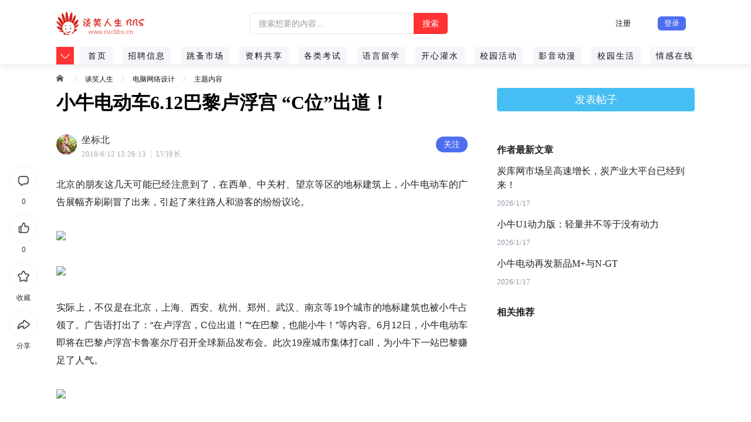

--- FILE ---
content_type: text/html; Charset=GB2312
request_url: http://www.rucbbs.cn/thread.php?ThreadID=51959
body_size: 10062
content:


<!doctype html>
<html>
<head>
<meta http-equiv="Content-Type" content="text/html; charset=gb2312" />
<title>小牛电动车6.12巴黎卢浮宫 “C位”出道！, - 谈笑人生BBS论坛</title>

<meta name="keywords" content="中国人民大学论坛,人大bbs,谈笑人生,人大论坛,天地人大,中国人民大学bbs" />
<meta name="description" content="北京的朋友这几天可能已经注意到了，在西单、中关村、望京等区的地标建筑上，小牛电动车的广告展幅齐刷刷冒了出来，引起了来往路人和游客的纷纷议论。http://wx1.sinaimg.cn/mw690/6100e103ly1fs8ati9yzqj2" />
<meta name="viewport" content="width=device-width, initial-scale=1.0, maximum-scale=1.0, user-scalable=yes;" />
<script type="text/javascript">
(function(doc,win){
var docEl = doc.documentElement,resizeEvt = 'orientationchange' in window ? 'orientationchange' : 'resize',
recalc = function(){var clientWidth = docEl.clientWidth;if (!clientWidth) return;

if ((20 * (clientWidth / 960)) <= 20) {docEl.style.fontSize = 20 * (clientWidth / 960) + 'px';}else{
 docEl.style.fontSize = 14 + 'px';
}
};recalc();
if (!doc.addEventListener) return;
win.addEventListener(resizeEvt, recalc, false);})(document,window); 
</script>
<link rel="stylesheet" type="text/css" href="css/css.css?id=2026/1/21 17:15:56" />
<link rel="stylesheet" type="text/css" href="css/new25.css?id=2026/1/21 17:15:56" />
<link rel="stylesheet" type="text/css" href="css/3c.css?id=2026/1/21 17:15:56" />
<script language="JavaScript" type="text/javascript" src="js/global.js?id=2026/1/21 17:15:56"></script>
<script language="JavaScript" type="text/javascript" src="js/CXZ_Modal.js?id=2026/1/21 17:15:56"></script>
<script src="js/jquery-1.11.2.min.js"></script>
<script src="js/lg.js?2026/1/21 17:15:56"></script>

</head>
<body >


<div id="head"   >
<div class="head"  >
<div class="container">
<div class="wbk">
<header class="mod_nav"   >


<div class=logo  >

<a href="http://www.rucbbs.cn/" ><img src="UpFile/UpAttachment/2024-8/202486756260.jpg" width="153" height="40"></a>

		
</div>

<form method="POST" action="Search.php?menu=Result" name="form8" onsubmit="return doSearch();">
<div id="netease_search" search-sug="true" search-width="453" search-keywords="true">
<div class="netease_search_head " >
	<input type="hidden" name="searchMethod" value="BBS" id="BBS" checked="checked">
			<input type="hidden" name="Item" value="Topic" id="Topic" checked="checked">
				<input type="hidden" value="24" name="ForumID">
				<input type="hidden" value="-1" name="DateComparer">		
<input type="hidden" value="Desc" name="SortBy">
<input type="text"  name="Keywords"  onkeyup="ValidateTextboxAdd(this, 'btnadd')" placeholder="搜索想要的内容..."  id="netease_search_input" class="netease_search_input " value="" data-placeholder="" autocomplete="off" disableautocomplete="disableautocomplete">
<div class="netease_search_list hide" id="netease_search_list"><ul class="netease_search_list_wrap" id="netease_search_list_wrap"></ul></div></div>
<input id="netease_search_btn" class="netease_search_btn" type="submit" value="搜索"></div>

</form>


<div class=right >


<a href = "reg.php"  ><span class="reg">注册</span></a>  <a href = "javascript:void(0)" onclick = "document.getElementById('light').style.display='block';document.getElementById('fade').style.display='block'" class=lg >登录</a>
</div>	



 




</header>




<div id="pageMask" class="pageMask" style="display:none;">
					<div class="back-wrapper">
						<div class="back" onclick="document.getElementById('pageMask').style.display='none';"><i class="icon_back"><<</i> 返回 </div>
					</div>
					<div class="my-channel">
						<div class="channel-list">
						


							<div class="node-wrapper list-node">
								<div class="node ">
									<div class="node-box">
										<a href="forum.php?ForumID=21"  class="tag" >招聘信息</a>
									</div>
								</div>
							</div>


							<div class="node-wrapper list-node">
								<div class="node ">
									<div class="node-box">
										<a href="forum.php?ForumID=13"  class="tag" >跳蚤市场</a>
									</div>
								</div>
							</div>


							<div class="node-wrapper list-node">
								<div class="node ">
									<div class="node-box">
										<a href="forum.php?ForumID=28"  class="tag" >资料共享</a>
									</div>
								</div>
							</div>


							<div class="node-wrapper list-node">
								<div class="node ">
									<div class="node-box">
										<a href="forum.php?ForumID=30"  class="tag" >各类考试</a>
									</div>
								</div>
							</div>


							<div class="node-wrapper list-node">
								<div class="node ">
									<div class="node-box">
										<a href="forum.php?ForumID=16"  class="tag" >语言留学</a>
									</div>
								</div>
							</div>


							<div class="node-wrapper list-node">
								<div class="node ">
									<div class="node-box">
										<a href="forum.php?ForumID=17"  class="tag" >开心灌水</a>
									</div>
								</div>
							</div>


							<div class="node-wrapper list-node">
								<div class="node ">
									<div class="node-box">
										<a href="forum.php?ForumID=15"  class="tag" >校园活动</a>
									</div>
								</div>
							</div>


							<div class="node-wrapper list-node">
								<div class="node ">
									<div class="node-box">
										<a href="forum.php?ForumID=23"  class="tag" >影音动漫</a>
									</div>
								</div>
							</div>


							<div class="node-wrapper list-node">
								<div class="node ">
									<div class="node-box">
										<a href="forum.php?ForumID=27"  class="tag" >校园生活</a>
									</div>
								</div>
							</div>


							<div class="node-wrapper list-node">
								<div class="node ">
									<div class="node-box">
										<a href="forum.php?ForumID=33"  class="tag" >情感在线</a>
									</div>
								</div>
							</div>


							<div class="node-wrapper list-node">
								<div class="node ">
									<div class="node-box">
										<a href="forum.php?ForumID=29"  class="tag" >旅行户外</a>
									</div>
								</div>
							</div>


							<div class="node-wrapper list-node">
								<div class="node ">
									<div class="node-box">
										<a href="forum.php?ForumID=19"  class="tag" >硕博之路</a>
									</div>
								</div>
							</div>


							<div class="node-wrapper list-node">
								<div class="node ">
									<div class="node-box">
										<a href="forum.php?ForumID=20"  class="tag" >哲学构想</a>
									</div>
								</div>
							</div>


							<div class="node-wrapper list-node">
								<div class="node ">
									<div class="node-box">
										<a href="forum.php?ForumID=25"  class="tag" >体育健身</a>
									</div>
								</div>
							</div>


							<div class="node-wrapper list-node">
								<div class="node ">
									<div class="node-box">
										<a href="forum.php?ForumID=26"  class="tag" >校园指南</a>
									</div>
								</div>
							</div>


							<div class="node-wrapper list-node">
								<div class="node ">
									<div class="node-box">
										<a href="forum.php?ForumID=32"  class="tag" >毕业季</a>
									</div>
								</div>
							</div>


							<div class="node-wrapper list-node">
								<div class="node ">
									<div class="node-box">
										<a href="forum.php?ForumID=35"  class="tag" >经济快讯</a>
									</div>
								</div>
							</div>


							<div class="node-wrapper list-node">
								<div class="node ">
									<div class="node-box">
										<a href="forum.php?ForumID=36"  class="tag" >文学天地</a>
									</div>
								</div>
							</div>


							<div class="node-wrapper list-node">
								<div class="node ">
									<div class="node-box">
										<a href="forum.php?ForumID=37"  class="tag" >大话校园</a>
									</div>
								</div>
							</div>


						</div>

					</div>
				</div>
<div id="topNav-wrap">
<div id="topNav" class="swiper-container__top swiper-container-horizontal swiper-container-free-mode">
						<div class="swiper-wrapper" style="transform: translate3d(0px, 0px, 0px);padding-left: 40px;"">

							<div class="swiper-slide active swiper-slide-active"><span><a href="index.php" class="tag">首页</a></span></div>



							<div class="swiper-slide"  ><span  ><a href="forum.php?ForumID=21" class="tag" >招聘信息</a></span></div>
						

							<div class="swiper-slide"  ><span  ><a href="forum.php?ForumID=13" class="tag" >跳蚤市场</a></span></div>
						

							<div class="swiper-slide"  ><span  ><a href="forum.php?ForumID=28" class="tag" >资料共享</a></span></div>
						

							<div class="swiper-slide"  ><span  ><a href="forum.php?ForumID=30" class="tag" >各类考试</a></span></div>
						

							<div class="swiper-slide"  ><span  ><a href="forum.php?ForumID=16" class="tag" >语言留学</a></span></div>
						

							<div class="swiper-slide"  ><span  ><a href="forum.php?ForumID=17" class="tag" >开心灌水</a></span></div>
						

							<div class="swiper-slide"  ><span  ><a href="forum.php?ForumID=15" class="tag" >校园活动</a></span></div>
						

							<div class="swiper-slide"  ><span  ><a href="forum.php?ForumID=23" class="tag" >影音动漫</a></span></div>
						

							<div class="swiper-slide"  ><span  ><a href="forum.php?ForumID=27" class="tag" >校园生活</a></span></div>
						

							<div class="swiper-slide"  ><span  ><a href="forum.php?ForumID=33" class="tag" >情感在线</a></span></div>
						

							<div class="swiper-slide"  ><span  ><a href="forum.php?ForumID=29" class="tag" >旅行户外</a></span></div>
						

							<div class="swiper-slide"  ><span  ><a href="forum.php?ForumID=19" class="tag" >硕博之路</a></span></div>
						

							<div class="swiper-slide"  ><span  ><a href="forum.php?ForumID=20" class="tag" >哲学构想</a></span></div>
						

							<div class="swiper-slide"  ><span  ><a href="forum.php?ForumID=25" class="tag" >体育健身</a></span></div>
						

							<div class="swiper-slide"  ><span  ><a href="forum.php?ForumID=26" class="tag" >校园指南</a></span></div>
						

							<div class="swiper-slide"  ><span  ><a href="forum.php?ForumID=32" class="tag" >毕业季</a></span></div>
						

							<div class="swiper-slide"  ><span  ><a href="forum.php?ForumID=35" class="tag" >经济快讯</a></span></div>
						

							<div class="swiper-slide"  ><span  ><a href="forum.php?ForumID=36" class="tag" >文学天地</a></span></div>
						

							<div class="swiper-slide"  ><span  ><a href="forum.php?ForumID=37" class="tag" >大话校园</a></span></div>
						


	

						</div>

					</div>

					<a class="down clickable" onclick="document.getElementById('pageMask').style.display='block';">
						<i class="icon icon_pull_down"></i>
					</a>
				

			
				</div>











 </div>
			


 </div>
</div>
</div>
        <div id="light" class="white_content">
<div class="btn_close pointer_btn" onclick="document.getElementById('light').style.display='none';document.getElementById('fade').style.display='none';"></div>
<div class="msgbox_logo">登录系统</div>
<div id="msg_wrap"><div id="msg_content"></div></div>
<section class="form">
	 <form action="Login.php" id="loginForm" method="POST" name="forml">
	  <ul class="login">
	    <li class="sub1 info bg">
	    	<div class="icon_username mini_icon"></div>
	      <input type="text" id="username" name="UserName" placeholder="用户名" autocomplete="off">
	      <em class="bg" id="erase_username"></em>
	    </li>
	    <li class="sub2 bg">
	    	<div class="icon_password mini_icon"></div>
	      <input type="password" id="password" name="UserPassword" placeholder="密码" autocomplete="off">
	     <a class="sub3" href="javascript:parent.window.location.href='RecoverPassword.php'">忘记密码？</a>
	    </li>
	  </ul>
	  <input type="hidden" id="loginStatus" value="0">
	  <div class="btn m"><input class="pointer_btn" type="submit" value="登录" id="login"></div>
	  </form>
	</section>
<div class="no-account">没有账号？<a href="reg.php" style>3秒注册</a></div>

<center class=ds > </center> 

</div> 

<div id="fade" onclick="document.getElementById('light').style.display='none';this.style.display='none';" class="black_overlay"></div> 



<script type=text/javascript>
function menuFix() {
    var sfEls = document.getElementById("navus").getElementsByTagName("li");
    for (var i=0; i<sfEls.length; i++) {
        sfEls[i].onmouseover=function() {
        this.className+=(this.className.length>0? " ": "") + "sfhover";
        }
        sfEls[i].onMouseDown=function() {
        this.className+=(this.className.length>0? " ": "") + "sfhover";
        }
        sfEls[i].onMouseUp=function() {
        this.className+=(this.className.length>0? " ": "") + "sfhover";
        }
        sfEls[i].onmouseout=function() {
        this.className=this.className.replace(new RegExp("( ?|^)sfhover\\b"),
"");
        }
    }
}
window.onload=menuFix;
</script>
<div style="clear:both"></div>
<div class="all">
<div class="wrapper">
<div class="container">
<div class="wbk">






<section class="mod_gps">

	<div class="row" id="gps">
		<a href="http://www.rucbbs.cn/" title="谈笑人生首页"></a><i></i><a href="http://www.rucbbs.cn/" title="中国人民大学论坛">谈笑人生</a><i></i><a href="forum.php?ForumID=24" >电脑网络设计</a><i></i><a href="thread.php?ThreadID=51959" class=col7 >主题内容</a>


</div>
</section>










<div class="fix-box"></div>



<div class="column-wrapper " style="width:100%">
<div class="column-left">





<div style="position: relative;    background: #fff;width:100%; padding: 0rem 0rem 0rem;">
<div  style="word-wrap: break-word;width:100%;"  >
  
<div class=sKHSJ >小牛电动车6.12巴黎卢浮宫 “C位”出道！</div>  





		

</div>

	







</div>

	  		










<div class="bH7m7 ">
<div class="_3Vs7c"><a href="Profile.php?UserName=坐标北" target="_blank"><img src="images/tou/13.gif"</a><i data-testid="v-icon"></i><!--19--></div>
<div class="_2bKNC "><a href="Profile.php?UserName=坐标北" target="_blank"><p class="_2gGWi" data-testid="author-name">坐标北</p><!--20--></a>
<div class="_1HGmt">
<span class="_2sjh9" data-testid="updatetime">2018/6/12 13:26:13</span><!--21--><!--22--><span class="_1q1DE"></span><!--23--><span>LV.排长</span><!--24-->
</div></div>
<div class="zLj2u">
<div class="E-tbR "><a   href="javascript:Ajax_CallBack(false,false,'MyFavorites.php?menu=FavoriteFriend&FriendUserName=坐标北',true);" ><span class="_3LHqR" data-testid="follow-btn">关注</span></a><!--26--></div></div><!--27-->
</div>
<div class="_18p7x" data-testid="article">











<div class="dpu8C _2kCxD  ">北京的朋友这几天可能已经注意到了，在西单、中关村、望京等区的地标建筑上，小牛电动车的广告展幅齐刷刷冒了出来，引起了来往路人和游客的纷纷议论。<br /><br /><img border=0 src=http://wx1.sinaimg.cn/mw690/6100e103ly1fs8ati9yzqj20z90niwhi.jpg onload='javascript:if(this.width>1680)this.width=1680' /><br /><br /><img border=0 src=http://wx3.sinaimg.cn/mw690/6100e103ly1fs8ativlhqj20o10g1t9c.jpg onload='javascript:if(this.width>1680)this.width=1680' /><br /><br />实际上，不仅是在北京，上海、西安、杭州、郑州、武汉、南京等19个城市的地标建筑也被小牛占领了。广告语打出了：“在卢浮宫，C位出道！”“在巴黎，也能小牛！”等内容。6月12日，小牛电动车即将在巴黎卢浮宫卡鲁塞尔厅召开全球新品发布会。此次19座城市集体打call，为小牛下一站巴黎赚足了人气。<br /><br /><img border=0 src=http://wx1.sinaimg.cn/mw690/6100e103ly1fs8atjlh0ij20o10g1dgp.jpg onload='javascript:if(this.width>1680)this.width=1680' /><br /><br />许多人可能会疑问，一个生产电动车的企业，为何要到巴黎卢浮宫这样的地方去举办新品发布会。但大家不知道的事，小牛通过近些年的技术研发与革新，已经充分具备了走出国门硬实力。目前，小牛国内500+销售网点，150个城市；海外650+销售网点，进入国家20+。从众筹破纪录，到骑行用户总里程突破10亿公里。仅仅三年，现在的小牛已经发展成为全球最大的智能两轮电动车企业。<br /><br />成立之初，小牛就提倡智能环保出行的新理念，如今的小牛，对于自身已经有了更加明确的定位。不仅仅为两轮电动车企业，更是为个人智能出行提供一体化的智能环保解决方案。小牛的理念现已被广大群众认可，小牛的实力也正在进一步的为人们所知。<br /><br /><img border=0 src=http://wx3.sinaimg.cn/mw690/6100e103ly1fs8atkjc87j20o10g0gmt.jpg onload='javascript:if(this.width>1680)this.width=1680' /><br /><br /><img border=0 src=http://wx4.sinaimg.cn/mw690/6100e103ly1fs8atlaus0j20z90nijvs.jpg onload='javascript:if(this.width>1680)this.width=1680' /><br /><br />小牛电动车的设计一直贯彻了简洁、时尚，科技感的结合。标志性的天使环设计车灯，辨识度高，个性化很强。通过对于智能锂电的开发，小牛的电池更加环保、轻便、耐久，也更便于拆卸和携带充电。创新加入的智能系统，通过传感器采集车辆信息，既能实时定位，又能随时反应骑行大数据，兼顾了防盗与安全。与产品共同推出的“牛油宝”售后保障，更是解决了广大“牛油”的后顾之忧。<br /><br />6月12日，小牛的新品发布会将会在法国巴黎的卢浮宫召开。这一次，即将走出国门小牛又会带给我们什么样的新惊喜呢？让我们拭目以待吧。<br /><br /></div>




<div class="_3hMwG"><div class="_26vAC ">




<!--315--><span data-testid="report-btn"><a href="help.php?cxz=ts">举报/反馈</a></span></div></div>



	</div>


	







<div style="clear:both"></div>

<div style="margin-bottom: 30px;"> </div>
<div class="xcp-publish xcp-publish-newstyle" ><h2 class="xcp-publish-title" data-testid="xcp-publish-new-title">评论 0</h2><div class="xcp-publish-main xcp-publish-main-newstyle"><div class="left"><div class="x-avatar">
            <div class="x-avatar-placeholder"></div>

            <div class="x-avatar-img" style="background-image: url(images/face/Default.gif)"></div>
            
        </div></div><div id="xcp-publish-main-right_1746214902938" class="right">
            <div class="x-interact-publish
                x-interact-publish-newstyle
                
            ">

<script   type="text/javascript">   
function setCaret(textObj) {
    if (textObj.createTextRange) {
        textObj.caretPos = document.selection.createRange().duplicate();
    }
}
function insertAtCaret(textObj, textFeildValue) {
    if (document.all) {
        if (textObj.createTextRange && textObj.caretPos) {
            var caretPos = textObj.caretPos;
            caretPos.text = caretPos.text.charAt(caretPos.text.length - 1) == '   ' ? textFeildValue + '   ' : textFeildValue;
        } else {
            textObj.value = textFeildValue;
        }
    } else {
        if (textObj.setSelectionRange) {
            var rangeStart = textObj.selectionStart;
            var rangeEnd = textObj.selectionEnd;
            var tempStr1 = textObj.value.substring(0, rangeStart);
            var tempStr2 = textObj.value.substring(rangeEnd);
            textObj.value = tempStr1 + textFeildValue + tempStr2;
        } else {
            alert("This   version   of   Mozilla   based   browser   does   not   support   setSelectionRange");
        }
    }
}   
 </script>


	<form id="myForm"  method="POST" action="AddPost.php" >

                <div class="x-interact-publish-content">
                    <div class="x-interact-publish-cont">

<input type=hidden name=ForumID value=24 />
<input type=hidden name=ThreadID value=51959 />
<input type=hidden name=PostID value=153428 />
<textarea  name="content" class="text-area placeholder" placeholder="发表神评妙论" onkeydown=presskey(); onkeyup=gbcount(this.form.content,this.form.total,this.form.used,this.form.remain); ></textarea>
            
                        <div class="other"></div>
                    </div>
                    <div class="x-interact-publish-panel-center">
                        
                    </div>
                    <div class="x-interact-publish-opt no-radio">
                    
                        <span class="emoj"  id="toggleButton" ></span>
                    
                    
                        <span class="radio "></span>
                        <span class="extra"></span>

                       <!-- <span class="send disabled"   id="submitSpan" >发表</span>-->
     <span class="send"    id="submitSpan" >发表</span>
                    </div>
                </div>





                <div class="x-interact-publish-panel-bottom">
                    <div id="emm" class="emoj-panel x-interact-emoj-panel-wrapper" style="display: none;">
            <div class="x-interact-emoj-panel">

<input style='border:none;background:url(Images/Emoticons/1.gif) left top no-repeat;width:40px; height:40px;cursor:pointer;'     type='button'   value=''  onclick="insertAtCaret(this.form.content,'[Em1]');" />
<input style='border:none;background:url(Images/Emoticons/2.gif) left top no-repeat;width:40px; height:40px;cursor:pointer;'     type='button'   value=''  onclick="insertAtCaret(this.form.content,'[Em2]');" />
<input style='border:none;background:url(Images/Emoticons/3.gif) left top no-repeat;width:40px; height:40px;cursor:pointer;'     type='button'   value=''  onclick="insertAtCaret(this.form.content,'[Em3]');" />
<input style='border:none;background:url(Images/Emoticons/4.gif) left top no-repeat;width:40px; height:40px;cursor:pointer;'     type='button'   value=''  onclick="insertAtCaret(this.form.content,'[Em4]');" />
<input style='border:none;background:url(Images/Emoticons/5.gif) left top no-repeat;width:40px; height:40px;cursor:pointer;'     type='button'   value=''  onclick="insertAtCaret(this.form.content,'[Em5]');" />
<input style='border:none;background:url(Images/Emoticons/6.gif) left top no-repeat;width:40px; height:40px;cursor:pointer;'     type='button'   value=''  onclick="insertAtCaret(this.form.content,'[Em6]');" />
<input style='border:none;background:url(Images/Emoticons/7.gif) left top no-repeat;width:40px; height:40px;cursor:pointer;'     type='button'   value=''  onclick="insertAtCaret(this.form.content,'[Em7]');" />
<input style='border:none;background:url(Images/Emoticons/8.gif) left top no-repeat;width:40px; height:40px;cursor:pointer;'     type='button'   value=''  onclick="insertAtCaret(this.form.content,'[Em8]');" />
<input style='border:none;background:url(Images/Emoticons/9.gif) left top no-repeat;width:40px; height:40px;cursor:pointer;'     type='button'   value=''  onclick="insertAtCaret(this.form.content,'[Em9]');" />
<input style='border:none;background:url(Images/Emoticons/10.gif) left top no-repeat;width:40px; height:40px;cursor:pointer;'     type='button'   value=''  onclick="insertAtCaret(this.form.content,'[Em10]');" />
<input style='border:none;background:url(Images/Emoticons/11.gif) left top no-repeat;width:40px; height:40px;cursor:pointer;'     type='button'   value=''  onclick="insertAtCaret(this.form.content,'[Em11]');" />
<input style='border:none;background:url(Images/Emoticons/12.gif) left top no-repeat;width:40px; height:40px;cursor:pointer;'     type='button'   value=''  onclick="insertAtCaret(this.form.content,'[Em12]');" />
<input style='border:none;background:url(Images/Emoticons/13.gif) left top no-repeat;width:40px; height:40px;cursor:pointer;'     type='button'   value=''  onclick="insertAtCaret(this.form.content,'[Em13]');" />
<input style='border:none;background:url(Images/Emoticons/14.gif) left top no-repeat;width:40px; height:40px;cursor:pointer;'     type='button'   value=''  onclick="insertAtCaret(this.form.content,'[Em14]');" />
<input style='border:none;background:url(Images/Emoticons/15.gif) left top no-repeat;width:40px; height:40px;cursor:pointer;'     type='button'   value=''  onclick="insertAtCaret(this.form.content,'[Em15]');" />
<input style='border:none;background:url(Images/Emoticons/16.gif) left top no-repeat;width:40px; height:40px;cursor:pointer;'     type='button'   value=''  onclick="insertAtCaret(this.form.content,'[Em16]');" />
<input style='border:none;background:url(Images/Emoticons/17.gif) left top no-repeat;width:40px; height:40px;cursor:pointer;'     type='button'   value=''  onclick="insertAtCaret(this.form.content,'[Em17]');" />
<input style='border:none;background:url(Images/Emoticons/18.gif) left top no-repeat;width:40px; height:40px;cursor:pointer;'     type='button'   value=''  onclick="insertAtCaret(this.form.content,'[Em18]');" />
<input style='border:none;background:url(Images/Emoticons/19.gif) left top no-repeat;width:40px; height:40px;cursor:pointer;'     type='button'   value=''  onclick="insertAtCaret(this.form.content,'[Em19]');" />
<input style='border:none;background:url(Images/Emoticons/20.gif) left top no-repeat;width:40px; height:40px;cursor:pointer;'     type='button'   value=''  onclick="insertAtCaret(this.form.content,'[Em20]');" />
<input style='border:none;background:url(Images/Emoticons/21.gif) left top no-repeat;width:40px; height:40px;cursor:pointer;'     type='button'   value=''  onclick="insertAtCaret(this.form.content,'[Em21]');" />
<input style='border:none;background:url(Images/Emoticons/22.gif) left top no-repeat;width:40px; height:40px;cursor:pointer;'     type='button'   value=''  onclick="insertAtCaret(this.form.content,'[Em22]');" />
<input style='border:none;background:url(Images/Emoticons/23.gif) left top no-repeat;width:40px; height:40px;cursor:pointer;'     type='button'   value=''  onclick="insertAtCaret(this.form.content,'[Em23]');" />
<input style='border:none;background:url(Images/Emoticons/24.gif) left top no-repeat;width:40px; height:40px;cursor:pointer;'     type='button'   value=''  onclick="insertAtCaret(this.form.content,'[Em24]');" />
<input style='border:none;background:url(Images/Emoticons/25.gif) left top no-repeat;width:40px; height:40px;cursor:pointer;'     type='button'   value=''  onclick="insertAtCaret(this.form.content,'[Em25]');" />
<input style='border:none;background:url(Images/Emoticons/26.gif) left top no-repeat;width:40px; height:40px;cursor:pointer;'     type='button'   value=''  onclick="insertAtCaret(this.form.content,'[Em26]');" />
<input style='border:none;background:url(Images/Emoticons/27.gif) left top no-repeat;width:40px; height:40px;cursor:pointer;'     type='button'   value=''  onclick="insertAtCaret(this.form.content,'[Em27]');" />
<input style='border:none;background:url(Images/Emoticons/28.gif) left top no-repeat;width:40px; height:40px;cursor:pointer;'     type='button'   value=''  onclick="insertAtCaret(this.form.content,'[Em28]');" />
<input style='border:none;background:url(Images/Emoticons/29.gif) left top no-repeat;width:40px; height:40px;cursor:pointer;'     type='button'   value=''  onclick="insertAtCaret(this.form.content,'[Em29]');" />
<input style='border:none;background:url(Images/Emoticons/30.gif) left top no-repeat;width:40px; height:40px;cursor:pointer;'     type='button'   value=''  onclick="insertAtCaret(this.form.content,'[Em30]');" />
<input style='border:none;background:url(Images/Emoticons/31.gif) left top no-repeat;width:40px; height:40px;cursor:pointer;'     type='button'   value=''  onclick="insertAtCaret(this.form.content,'[Em31]');" />
<input style='border:none;background:url(Images/Emoticons/32.gif) left top no-repeat;width:40px; height:40px;cursor:pointer;'     type='button'   value=''  onclick="insertAtCaret(this.form.content,'[Em32]');" />
<input style='border:none;background:url(Images/Emoticons/33.gif) left top no-repeat;width:40px; height:40px;cursor:pointer;'     type='button'   value=''  onclick="insertAtCaret(this.form.content,'[Em33]');" />
<input style='border:none;background:url(Images/Emoticons/34.gif) left top no-repeat;width:40px; height:40px;cursor:pointer;'     type='button'   value=''  onclick="insertAtCaret(this.form.content,'[Em34]');" />
<input style='border:none;background:url(Images/Emoticons/35.gif) left top no-repeat;width:40px; height:40px;cursor:pointer;'     type='button'   value=''  onclick="insertAtCaret(this.form.content,'[Em35]');" />
<input style='border:none;background:url(Images/Emoticons/36.gif) left top no-repeat;width:40px; height:40px;cursor:pointer;'     type='button'   value=''  onclick="insertAtCaret(this.form.content,'[Em36]');" />
<input style='border:none;background:url(Images/Emoticons/37.gif) left top no-repeat;width:40px; height:40px;cursor:pointer;'     type='button'   value=''  onclick="insertAtCaret(this.form.content,'[Em37]');" />
<input style='border:none;background:url(Images/Emoticons/38.gif) left top no-repeat;width:40px; height:40px;cursor:pointer;'     type='button'   value=''  onclick="insertAtCaret(this.form.content,'[Em38]');" />
<input style='border:none;background:url(Images/Emoticons/39.gif) left top no-repeat;width:40px; height:40px;cursor:pointer;'     type='button'   value=''  onclick="insertAtCaret(this.form.content,'[Em39]');" />
<input style='border:none;background:url(Images/Emoticons/40.gif) left top no-repeat;width:40px; height:40px;cursor:pointer;'     type='button'   value=''  onclick="insertAtCaret(this.form.content,'[Em40]');" />
<input style='border:none;background:url(Images/Emoticons/41.gif) left top no-repeat;width:40px; height:40px;cursor:pointer;'     type='button'   value=''  onclick="insertAtCaret(this.form.content,'[Em41]');" />
<input style='border:none;background:url(Images/Emoticons/42.gif) left top no-repeat;width:40px; height:40px;cursor:pointer;'     type='button'   value=''  onclick="insertAtCaret(this.form.content,'[Em42]');" />
<input style='border:none;background:url(Images/Emoticons/43.gif) left top no-repeat;width:40px; height:40px;cursor:pointer;'     type='button'   value=''  onclick="insertAtCaret(this.form.content,'[Em43]');" />
<input style='border:none;background:url(Images/Emoticons/44.gif) left top no-repeat;width:40px; height:40px;cursor:pointer;'     type='button'   value=''  onclick="insertAtCaret(this.form.content,'[Em44]');" />
<input style='border:none;background:url(Images/Emoticons/45.gif) left top no-repeat;width:40px; height:40px;cursor:pointer;'     type='button'   value=''  onclick="insertAtCaret(this.form.content,'[Em45]');" />
<input style='border:none;background:url(Images/Emoticons/46.gif) left top no-repeat;width:40px; height:40px;cursor:pointer;'     type='button'   value=''  onclick="insertAtCaret(this.form.content,'[Em46]');" />
<input style='border:none;background:url(Images/Emoticons/47.gif) left top no-repeat;width:40px; height:40px;cursor:pointer;'     type='button'   value=''  onclick="insertAtCaret(this.form.content,'[Em47]');" />
<input style='border:none;background:url(Images/Emoticons/48.gif) left top no-repeat;width:40px; height:40px;cursor:pointer;'     type='button'   value=''  onclick="insertAtCaret(this.form.content,'[Em48]');" />
<input style='border:none;background:url(Images/Emoticons/49.gif) left top no-repeat;width:40px; height:40px;cursor:pointer;'     type='button'   value=''  onclick="insertAtCaret(this.form.content,'[Em49]');" />
<input style='border:none;background:url(Images/Emoticons/50.gif) left top no-repeat;width:40px; height:40px;cursor:pointer;'     type='button'   value=''  onclick="insertAtCaret(this.form.content,'[Em50]');" />




                  
                    
            </div>
        </div>
                </div>
        
</form>


    </div>
        </div></div></div>



<script>
document.getElementById('submitSpan').addEventListener('click', function() {
  document.getElementById('myForm').submit();
});


document.getElementById('toggleButton').addEventListener('click', function() {
    var emm = document.getElementById('emm');
    if (emm.style.display === 'none') {
        emm.style.display = 'block'; // 或者使用 'flex', 'grid' 等，取决于你的布局需求
    } else {
        emm.style.display = 'none';
    }
});


</script>
<div class="EaCvy"> </div>























</div>
<div class="column-right" >







<div class="zyl" >
<div class="fabiao">

<li><a class="sub2btn" href="fatie.php?ForumID=24">发表帖子</a></li>

</div>




</div>


	





<div class="_3RDss" data-testid="recent">
	<h2>
		作者最新文章
	</h2>
				
	<div class="_143e-">
		
		<div class="_18jKi"  style="margin-left: 0px;"   >
			<a href="thread.php?ThreadID=52905" target="_blank" >
				<h3 class="cxgWx" title="炭库网市场呈高速增长，炭产业大平台已经到来！">炭库网市场呈高速增长，炭产业大平台已经到来！</a>
				</h3>
			</a>
			<div class="_1AdlD">
				<span class="_1JCMw">
					2026/1/17
				</span>
			</div>
		</div>
	</div>
		 
	<div class="_143e-">
		
		<div class="_18jKi"  style="margin-left: 0px;"   >
			<a href="thread.php?ThreadID=52558" target="_blank" >
				<h3 class="cxgWx" title="小牛U1动力版：轻量并不等于没有动力">小牛U1动力版：轻量并不等于没有动力</a>
				</h3>
			</a>
			<div class="_1AdlD">
				<span class="_1JCMw">
					2026/1/17
				</span>
			</div>
		</div>
	</div>
		 
	<div class="_143e-">
		
		<div class="_18jKi"  style="margin-left: 0px;"   >
			<a href="thread.php?ThreadID=52121" target="_blank" >
				<h3 class="cxgWx" title="小牛电动再发新品M+与N-GT">小牛电动再发新品M+与N-GT</a>
				</h3>
			</a>
			<div class="_1AdlD">
				<span class="_1JCMw">
					2026/1/17
				</span>
			</div>
		</div>
	</div>
		 





</div>


<div class="" style="">
	<div class="_1Kia5" data-testid="relate">
		<h2>
			相关推荐
		</h2>
				
	</div>

</div>









</div></div>


<script type="text/javascript" src="js/dyx.js?i=2026/1/21 17:15:56"></script>
<div class="_3PLyv" style="top: 284px; transform: translateX(0px);">
<div data-testid="comment-btn" class="_2CZkm"><div class="interact-btn"><img src="images/icon_comment.dc6aa49c.png" width="22" height="22"></div>
<div class="interact-desc">0</div></div>
<div data-testid="comment-btn" class="_2CZkm"><div class="interact-btn" onclick="javascript:Dig(51959)"  ><img width="22" height="22" src="images/icon_great.9fed2014.png"></div>
<div class="interact-desc"  id="51959" >0</div></div>
<div data-testid="comment-btn" class="_2CZkm"><div class="interact-btn"><img width="22" height="22" src="images/icon_collect.e651bbbd.png"></div><div class="interact-desc">收藏</div></div>
<div data-testid="comment-btn" class="_2CZkm"><div class="interact-btn"><img width="22" height="22" src="images/icon_share.4090f818.png"></div><div class="interact-desc">分享</div></div>

</div>








<!-- SQL查询(13) -->




<!--公共底部 开始-->
</div>
</div>
</div>
</div>
<div style="clear:both"></div>
<footer class="footer m">

<div>
<a href="help.php">帮助文档</a> 
<a href="help.php?cxz=ts">举报投诉</a> 
<a href="help.php?cxz=ys">隐私条款</a> 
<a href="help.php?cxz=vip">认证会员</a> 
<a href="help.php?cxz=gy">联系我们</a> 
</div>
<!--Powered by ZuoJU.Net--> &#169;2026<span> 谈笑人生 </span>  Processed in 00.48 second(s)
</footer>


</body></html>












--- FILE ---
content_type: text/css
request_url: http://www.rucbbs.cn/css/new25.css?id=2026/1/21%2017:15:56
body_size: 14916
content:
._1bRiL {
	border-radius: 9px;
	margin-top: 22px;
	background-color: #f5f6fa;
	overflow: hidden
}

._1fQJE {
	display: -webkit-box;
	display: -ms-flexbox;
	display: flex;
	-webkit-box-align: center;
	-ms-flex-align: center;
	align-items: center
}

._3mz_a {
	font-size: 17px;
	color: #1e1f24;
	vertical-align: middle;
	line-height: 1.7;
	letter-spacing: 1.5px
}

._1h-j3 {
	color: #848691;
	margin-top: 4px;
	padding-bottom: 11px;
	display: -webkit-box;
	display: -ms-flexbox;
	display: flex;
	-webkit-box-align: center;
	-ms-flex-align: center;
	align-items: center;
	-webkit-box-pack: justify;
	-ms-flex-pack: justify;
	justify-content: space-between
}

._3nkjc {
	vertical-align: super;
	cursor: pointer;
	padding-right: 9px;
	font-size: 13px;
	color: #848691;
	border-right: .0033rem solid rgba(30,31,36,.5)
}

._3cirj {
	width: 20px;
	height: 20px;
	cursor: pointer
}

._1xv6o,._33j4u {
	margin-left: 8px
}

.-GfhJ,._3PbDZ {
	margin-right: 3px
}

._28Yfu {
	line-height: 1;
	padding: 12px;
	-webkit-box-align: center;
	-ms-flex-align: center;
	align-items: center;
	font-size: 15px
}

._2B1nr,._28Yfu,._127tN {
	display: -webkit-box;
	display: -ms-flexbox;
	display: flex
}

.DE3hs {
	width: 15px;
	height: 14px;
	background: url(data:image/png;
	base64,iVBORw0KGgoAAAANSUhEUgAAAC0AAAAqCAMAAAAQwSIQAAAAOVBMVEUAAABwUP9uTPpwTPtvS/pvS/pwUP9uS/pwTftuS/ptSvpvS/puS/luS/pvS/pvS/pwSvpvS/tuS/rn6qkgAAAAEnRSTlMAIIBAv58Q7yCQYN9w38+vMFCYJ54zAAABEElEQVQ4y92U227EIAxECbcAmyv//7FVaa3Bnkjt6+48RdbJ4Ilj3IcrL/[base64]/BDWRj3tvoCdmEz3FGmUSYAAAAASUVORK5CYII=) no-repeat;background-size: 100% 100%;
	margin-right: 3px
}

._2hiog {
	font-size: 9px;
	margin-left: 6px;
	margin-right: 6px
}

._2eD9z {
	display: -webkit-box;
	display: -ms-flexbox;
	display: flex;
	-webkit-box-align: center;
	-ms-flex-align: center;
	align-items: center
}

._2lDuW {
	width: 7px;
	height: 5px;
	background: url(https://b.bdstatic.com/searchbox/image/gcp/20251028/375708492.png) no-repeat;
	background-size: 100% 100%;
	-webkit-transform: rotate(180deg);
	transform: rotate(180deg);
	margin-left: 5px
}

._299_Q {
	padding-left: 12px;
	padding-right: 12px;
	-webkit-box-sizing: border-box;
	box-sizing: border-box
}

._3uBXx {
	color: #848691;
	font-size: 13px;
	font-weight: 400
}

._3zhK4 {
	display: none
}

._122mH {
	padding-bottom: 0
}

._122mH ._3zhK4 {
	display: block
}

._122mH ._2eD9z {
	opacity: 0
}

._122mH ._2lDuW {
	-webkit-transform: rotate(0deg);
	transform: rotate(0deg)
}

._1Rx6V ._2eD9z {
	opacity: 1
}

._2w9sQ {
	display: none
}

.wwmpb ._299_Q {
	-webkit-transition: height .24s,opacity .24s;
	transition: height .24s,opacity .24s
}

.wwmpb ._2eD9z {
	-webkit-transition: opacity .24s;
	transition: opacity .24s
}

.wwmpb ._2lDuW {
	-webkit-transition: -webkit-transform .24s;
	transition: -webkit-transform .24s;
	transition: transform .24s;
	transition: transform .24s,-webkit-transform .24s
}

@-webkit-keyframes _2fNb4 {
	0% {
		background-image: none
	}

	to {
		background-image: -webkit-gradient(linear,left top,left bottom,from(rgba(247,232,255,.54)),to(rgba(191,223,255,.35)));
		background-image: linear-gradient(180deg,rgba(247,232,255,.54),rgba(191,223,255,.35))
	}
}

@keyframes _2fNb4 {
	0% {
		background-image: none
	}

	to {
		background-image: -webkit-gradient(linear,left top,left bottom,from(rgba(247,232,255,.54)),to(rgba(191,223,255,.35)));
		background-image: linear-gradient(180deg,rgba(247,232,255,.54),rgba(191,223,255,.35))
	}
}

@-webkit-keyframes _3Ds4g {
	0% {
		background-image: -webkit-gradient(linear,left top,left bottom,from(rgba(247,232,255,.54)),to(rgba(191,223,255,.35)));
		background-image: linear-gradient(180deg,rgba(247,232,255,.54),rgba(191,223,255,.35))
	}

	to {
		background-image: none
	}
}

@keyframes _3Ds4g {
	0% {
		background-image: -webkit-gradient(linear,left top,left bottom,from(rgba(247,232,255,.54)),to(rgba(191,223,255,.35)));
		background-image: linear-gradient(180deg,rgba(247,232,255,.54),rgba(191,223,255,.35))
	}

	to {
		background-image: none
	}
}

._1quX8 {
	display: -webkit-box;
	display: -ms-flexbox;
	display: flex;
	-webkit-box-orient: vertical;
	-webkit-box-direction: normal;
	-ms-flex-direction: column;
	flex-direction: column;
	-webkit-box-pack: center;
	-ms-flex-pack: center;
	justify-content: center;
	-webkit-box-align: center;
	-ms-flex-align: center;
	align-items: center;
	width: 100%;
	height: 90px
}

._1quX8 ._2ilWP {
	width: 30px;
	height: 30px;
	background: url(https://mbdp01.bdstatic.com/static/landing-pc/img/anti-spam-lock.7e8fde69.png) no-repeat;
	background-size: cover
}

._1quX8 ._2dym9 {
	padding-top: 18px;
	font-size: 18px;
	color: #b7b9c1
}

._1vRBk {
	display: -webkit-box;
	display: -ms-flexbox;
	display: flex;
	-webkit-box-pack: justify;
	-ms-flex-pack: justify;
	justify-content: space-between;
	-webkit-box-align: center;
	-ms-flex-align: center;
	align-items: center;
	width: 100%;
	background-color: #f5f6fa;
	border-radius: 9px;
	overflow: hidden;
	padding: 20px 12px
}

._38T_t {
	max-width: 274px;
	overflow: hidden;
	white-space: nowrap;
	text-overflow: ellipsis;
	word-break: break-all
}

._246NE {
	background-color: #fff;
	line-height: 30px;
	padding-left: 15px;
	padding-right: 15px;
	border-radius: 999px;
	font-size: 13px
}

._246NE,.Np7_V {
	font-weight: 500;
	color: #000311
}

.Np7_V {
	font-size: 16px;
	line-height: 1
}

._1Cx4H {
	display: -webkit-box;
	display: -ms-flexbox;
	display: flex;
	margin-top: 6px
}

._1Cx4H span {
	line-height: 1;
	font-size: 12px;
	color: #848691
}

._1Cx4H ._3bHAo {
	margin-left: 6px
}

._1vXec {
	visibility: hidden
}

._1OYdm {
	border-radius: 9px;
	background-color: #f5f6fa;
	padding: 12px;
	line-height: 1;
	display: -webkit-box;
	display: -ms-flexbox;
	display: flex;
	-webkit-box-align: center;
	-ms-flex-align: center;
	align-items: center;
	width: 100%;
	cursor: pointer
}

._3GfPv {
	position: relative;
	line-height: 0;
	margin-right: 8px
}

._3oNCG {
	width: 57px;
	height: 57px;
	border-radius: 9999px
}

._2QNAG {
	top: 0;
	left: 0;
	border-radius: 9999px;
	border: 1px solid rgba(0,0,0,.05)
}

._2QNAG,._8WnZI {
	position: absolute;
	bottom: 0;
	right: 0
}

._8WnZI {
	width: 16px;
	height: 16px;
	background-size: contain
}

._167l9 {
	background-image: url(https://mbdp01.bdstatic.com/static/landing-pc/img/vip-1.f24a6d69.png)
}

._3wF9K {
	background-image: url(https://mbdp01.bdstatic.com/static/landing-pc/img/vip-2.a8986349.png)
}

.rdCi7 {
	background-image: url(https://mbdp01.bdstatic.com/static/landing-pc/img/vip-3.74a6b9d7.png)
}

._1lpzL {
	background-image: url(https://mbdp01.bdstatic.com/static/landing-pc/img/vip-4.fded6879.png)
}

._3FKLD {
	background-image: url(https://mbdp01.bdstatic.com/static/landing-pc/img/vip-10.db3f34e2.png)
}

._253af {
	color: #000311;
	font-size: 16px
}

._3mfoN {
	margin-top: 6px;
	font-size: 12px;
	color: #848691
}

._13Cqx {
	-webkit-box-orient: vertical;
	-webkit-box-direction: normal;
	-ms-flex-direction: column;
	flex-direction: column
}

._2Hcjj,._13Cqx {
	display: -webkit-box;
	display: -ms-flexbox;
	display: flex
}

._2Hcjj {
	-webkit-box-pack: justify;
	-ms-flex-pack: justify;
	justify-content: space-between;
	-webkit-box-flex: 1;
	-ms-flex-positive: 1;
	flex-grow: 1;
	-webkit-box-align: center;
	-ms-flex-align: center;
	align-items: center
}

._227zI {
	background: 50%/contain no-repeat url(https://mbdp01.bdstatic.com/static/landing-pc/img/arrow.161f7bb3.png);
	width: 15px;
	height: 15px
}

._1N2Uc {
	width: 100%;
	background-color: #f5f6fa;
	border: 1px solid #eee;
	border-radius: 9px
}

._19UK7 {
	display: -webkit-box;
	display: -ms-flexbox;
	display: flex;
	-webkit-box-align: center;
	-ms-flex-align: center;
	align-items: center
}

._2vbKZ {
	margin-right: 12px;
	color: #a9abb4;
	font-size: 15px
}

._1N2Uc pre[class*=language-] {
	background: none;
	margin: 0;
	padding: 12px;
	font-size: 16px
}

._1tR1m {
	display: -webkit-box;
	display: -ms-flexbox;
	display: flex;
	-webkit-box-orient: vertical;
	-webkit-box-direction: normal;
	-ms-flex-direction: column;
	flex-direction: column;
	z-index: 2;
	bottom: -245px;
	-webkit-box-align: center;
	-ms-flex-align: center;
	align-items: center
}

._1oIGM,._1tR1m {
	position: absolute;
	left: 50%;
	-webkit-transform: translateX(-50%);
	transform: translateX(-50%)
}

._1oIGM {
	top: -9px;
	width: 0;
	height: 0;
	border-left: 9px solid transparent;
	border-right: 9px solid transparent;
	border-bottom: 10px solid #fff;
	-webkit-filter: drop-shadow(0 -3px 2px rgba(0,0,0,.04));
	filter: drop-shadow(0 -3px 2px rgba(0,0,0,.04))
}

._3DV1y {
	-webkit-box-sizing: border-box;
	box-sizing: border-box;
	background-color: #fff;
	width: 508px;
	padding: 12px 12px 12px 27px;
	display: -webkit-box;
	display: -ms-flexbox;
	display: flex;
	-webkit-box-pack: justify;
	-ms-flex-pack: justify;
	justify-content: space-between;
	border-radius: 10px;
	-webkit-box-shadow: 0 2px 9px rgba(0,0,0,.08);
	box-shadow: 0 2px 9px rgba(0,0,0,.08)
}

._2igyq {
	margin-top: 20px
}

._2blHe,._2igyq {
	display: -webkit-box;
	display: -ms-flexbox;
	display: flex;
	-webkit-box-orient: vertical;
	-webkit-box-direction: normal;
	-ms-flex-direction: column;
	flex-direction: column
}

._2blHe {
	font-size: 22px;
	color: #222;
	margin-bottom: 18px;
	font-weight: 500;
	line-height: 1.5
}

.aWO8S {
	width: 190px;
	height: 190px
}

._1ci9-,.aWO8S {
	display: -webkit-box;
	display: -ms-flexbox;
	display: flex;
	-webkit-box-align: center;
	-ms-flex-align: center;
	align-items: center
}

._1ci9- {
	font-size: 15px;
	color: rgba(34,34,34,.6)
}

._1R7mt {
	width: 0;
	height: 0;
	border-top: 4px solid transparent;
	border-bottom: 4px solid transparent;
	border-left: 5px solid rgba(34,34,34,.6);
	margin-left: 5px
}

._5SVRi {
	width: 190px;
	height: 190px
}

._1F0HD {
	position: relative;
	display: -webkit-box;
	display: -ms-flexbox;
	display: flex;
	-webkit-box-orient: vertical;
	-webkit-box-direction: normal;
	-ms-flex-direction: column;
	flex-direction: column;
	-webkit-box-align: center;
	-ms-flex-align: center;
	align-items: center;
	-webkit-box-pack: center;
	-ms-flex-pack: center;
	justify-content: center;
	color: #fd503e
}

._1F0HD:before {
	content: "";
	display: block;
	position: absolute;
	left: 0;
	top: -133px;
	width: 100%;
	height: 133px;
	background-image: -webkit-gradient(linear,left top,left bottom,from(hsla(0,0%,100%,0)),color-stop(57%,hsla(0,0%,100%,.8)),color-stop(87%,hsla(0,0%,100%,.98)),to(#fff));
	background-image: linear-gradient(180deg,hsla(0,0%,100%,0),hsla(0,0%,100%,.8) 57%,hsla(0,0%,100%,.98) 87%,#fff)
}

._1F0HD .hNPZL {
	font-size: 18px;
	margin-bottom: 20px;
	position: relative;
	display: -webkit-box;
	display: -ms-flexbox;
	display: flex;
	-webkit-box-align: center;
	-ms-flex-align: center;
	align-items: center
}

._1F0HD .hNPZL ._1-fKf {
	margin-right: 20px;
	background-image: url(https://b.bdstatic.com/searchbox/image/gcp/20240606/282812680.png)
}

._1F0HD .hNPZL ._1-fKf,._1F0HD .hNPZL ._2gEsq {
	height: 2px;
	width: 100px;
	background-repeat: no-repeat;
	background-size: 100% 100%
}

._1F0HD .hNPZL ._2gEsq {
	margin-left: 20px;
	background-image: url(https://b.bdstatic.com/searchbox/image/gcp/20240606/1824146643.png)
}

._1F0HD ._2sNhY {
	display: -webkit-box;
	display: -ms-flexbox;
	display: flex;
	-webkit-box-align: center;
	-ms-flex-align: center;
	align-items: center;
	-webkit-box-pack: center;
	-ms-flex-pack: center;
	justify-content: center;
	font-size: 18px;
	position: relative
}

._1F0HD ._2sNhY ._2flVg {
	margin-right: 8px;
	margin-bottom: 0;
	background-image: url(https://b.bdstatic.com/searchbox/image/gcp/20240606/3501904348.png)
}

._1F0HD ._2sNhY ._1I3tb,._1F0HD ._2sNhY ._2flVg {
	width: 23px;
	height: 23px;
	background-size: 100% 100%
}

._1F0HD ._2sNhY ._1I3tb {
	background-image: url(https://b.bdstatic.com/searchbox/image/gcp/20240606/365321073.png)
}

.m3ARS {
	position: relative;
	width: 100%
}

._2M3rT {
	margin-top: 2px;
	overflow: hidden;
	text-overflow: ellipsis;
	display: -webkit-box;
	-webkit-line-clamp: 1;
	-webkit-box-orient: vertical;
	font-family: PingFangSC-Medium;
	font-size: 16px;
	color: #222;
	line-height: 18px;
	font-weight: 500
}

._228d4 {
	display: -webkit-box;
	display: -ms-flexbox;
	display: flex;
	padding: 12px;
	background-color: #f5f6fa;
	border-radius: 9px;
	text-decoration: none;
	width: 100%;
	-webkit-box-sizing: border-box;
	box-sizing: border-box
}

._228d4 ._3XQ9W {
	width: 89px;
	height: 89px;
	-ms-flex-negative: 0;
	flex-shrink: 0;
	position: relative
}

._228d4 ._3XQ9W:after {
	border: 1px solid rgba(0,0,0,.05);
	border-radius: 12px;
	position: absolute;
	left: 0;
	top: 0;
	width: 100%;
	height: 100%;
	-webkit-transform-origin: left top;
	transform-origin: left top;
	-webkit-box-sizing: border-box;
	box-sizing: border-box;
	pointer-events: none;
	content: " "
}

._228d4 ._3XQ9W ._1HLGg {
	width: 100%;
	height: 100%;
	border-radius: 9px
}

._228d4 ._3XQ9W ._8czAK {
	position: absolute;
	bottom: -1px;
	left: 0;
	height: 24px;
	background-image: url(https://b.bdstatic.com/searchbox/image/cmsuploader/20220505/1651738415751980.png);
	background-size: 100% 100%;
	width: 100%
}

._228d4 ._3XQ9W ._8czAK ._1_Z9d {
	position: absolute;
	right: 0;
	width: 45%;
	height: 100%;
	display: -webkit-box;
	display: -ms-flexbox;
	display: flex;
	-webkit-box-align: center;
	-ms-flex-align: center;
	align-items: center;
	-webkit-box-pack: center;
	-ms-flex-pack: center;
	justify-content: center
}

._228d4 ._3XQ9W ._8czAK ._1LeqH {
	margin-left: -1px;
	margin-top: 1px
}

._228d4 ._3XQ9W ._8czAK ._1LeqH .yj083 {
	font-family: baidunumber-Medium,PingFangSC-Medium;
	font-size: 11px;
	color: #fff;
	line-height: 12.86px;
	font-weight: 500
}

._228d4 ._3XQ9W ._8czAK ._1LeqH ._3Sb41 {
	font-family: baidunumber-Medium,PingFangSC-Medium;
	font-size: 18px;
	color: #fff;
	letter-spacing: -1.4px;
	line-height: 18px;
	font-weight: 500
}

._228d4:hover {
	text-decoration: none;
	cursor: pointer
}

._228d4:hover ._2Q94u ._2M3rT {
	color: #315efb
}

.Wz0WP {
	background-color: rgba(255,71,26,.05);
	padding: 12px
}

.Wz0WP ._3XQ9W:after {
	border: none
}

.Wz0WP ._3XQ9W ._1HLGg {
	mix-blend-mode: multiply
}

.Wz0WP ._1wMs0 {
	color: #ff471a;
	margin-bottom: 5px;
	font-size: 16px;
	font-weight: 500
}

.Wz0WP ._2SgEt {
	color: rgba(255,71,26,.8);
	opacity: .8;
	font-family: PingFangSC-Regular;
	font-size: 13px
}

.Wz0WP:hover {
	text-decoration: none;
	cursor: pointer
}

.Wz0WP:hover ._2M3rT {
	opacity: .8
}

.Wz0WP ._9xlXt {
	width: 57px;
	height: 57px
}

.Wz0WP ._1Jg_J {
	margin-left: 12px;
	-webkit-box-flex: 1;
	-ms-flex: 1;
	flex: 1;
	-webkit-box-orient: vertical;
	-webkit-box-direction: normal;
	-ms-flex-direction: column;
	flex-direction: column;
	-ms-flex-pack: center;
	max-width: 518px
}

.Wz0WP ._1Jg_J,.Wz0WP ._2etKi {
	display: -webkit-box;
	display: -ms-flexbox;
	display: flex;
	-webkit-box-pack: center;
	justify-content: center
}

.Wz0WP ._2etKi {
	margin-left: 16px;
	-ms-flex-negative: 0;
	flex-shrink: 0;
	-ms-flex-item-align: center;
	align-self: center;
	width: 74px;
	height: 30px;
	border-radius: 9999px;
	-webkit-box-align: center;
	-ms-flex-align: center;
	align-items: center;
	-ms-flex-pack: center;
	background-color: #fff
}

._14NuW {
	background-color: #f5f5f5;
	pointer-events: none
}

._14NuW ._3XQ9W ._1HLGg {
	opacity: .5
}

._14NuW ._1wMs0,._14NuW ._2SgEt {
	color: #858585
}

._14NuW ._28o9j {
	opacity: .8;
	position: absolute;
	right: 0;
	bottom: 0;
	width: 63px;
	height: 58px;
	background: url(https://b.bdstatic.com/searchbox/image/gcp/20221024/3813528167.png) no-repeat;
	background-size: 100% 100%;
	-ms-flex-negative: 0;
	flex-shrink: 0
}

._2Q94u {
	margin-left: 8px;
	-webkit-box-flex: 1;
	-ms-flex: 1;
	flex: 1;
	-webkit-box-orient: vertical;
	-webkit-box-direction: normal;
	-ms-flex-direction: column;
	flex-direction: column;
	-webkit-box-pack: justify;
	-ms-flex-pack: justify;
	justify-content: space-between
}

._2Q94u,.fvnJE {
	display: -webkit-box;
	display: -ms-flexbox;
	display: flex
}

.fvnJE {
	margin-top: 15px;
	-webkit-box-align: center;
	-ms-flex-align: center;
	align-items: center
}

._1lyb_ {
	-webkit-box-orient: vertical;
	-webkit-box-direction: normal;
	-ms-flex-direction: column;
	flex-direction: column
}

._1lyb_,._3_mv- {
	display: -webkit-box;
	display: -ms-flexbox;
	display: flex
}

._3_mv- {
	-webkit-box-align: center;
	-ms-flex-align: center;
	align-items: center
}

._3_mv- ._34Ldj ._3uXDW {
	font-size: 12px;
	line-height: 12px
}

._3_mv- ._34Ldj .-lENU,._3_mv- ._34Ldj ._3uXDW {
	font-family: PingFangSC-Medium;
	color: #ff471a;
	font-weight: 500
}

._3_mv- ._34Ldj .-lENU {
	font-size: 14px;
	line-height: 14px
}

._3_mv- ._2FnsI {
	font-family: PingFangSC-Regular;
	font-size: 12px;
	margin-left: 6px;
	color: #9195a3;
	letter-spacing: 0;
	line-height: 12px;
	text-decoration: line-through
}

._3_mv- ._2MKVU {
	display: -webkit-box;
	display: -ms-flexbox;
	display: flex;
	background: #fff;
	border: .5px solid rgba(255,102,0,.4);
	border-radius: 4px;
	margin-left: 12px;
	-ms-flex-item-align: end;
	align-self: flex-end;
	height: 20px;
	margin-bottom: 4px
}

._3_mv- ._2MKVU ._3QibJ {
	background: rgba(255,102,0,.08);
	border-radius: 4px 0 0 4px;
	-webkit-box-pack: center;
	-ms-flex-pack: center;
	justify-content: center;
	border-right: 1px dashed rgba(255,102,0,.5)
}

._3_mv- ._2MKVU ._3ef4I,._3_mv- ._2MKVU ._3QibJ {
	font-family: PingFangSC-Regular;
	font-size: 13px;
	color: #f60;
	line-height: 13px;
	font-weight: 400;
	display: -webkit-box;
	display: -ms-flexbox;
	display: flex;
	-webkit-box-align: center;
	-ms-flex-align: center;
	align-items: center;
	padding: 0 6px
}

._3_mv- ._2MKVU ._3ef4I {
	background-color: hsla(0,0%,100%,.6)
}

._2xVS3 {
	display: -webkit-box;
	display: -ms-flexbox;
	display: flex;
	-ms-flex-wrap: wrap;
	flex-wrap: wrap;
	font-family: PingFangSC-Regular;
	overflow: hidden;
	font-size: 12px;
	color: #848691;
	letter-spacing: 0;
	margin-top: 6px
}

._2xVS3 ._3jyDU,._2xVS3 ._12uAV {
	margin-right: 6px
}

._2xVS3 ._1fAcw+._2uvoD {
	margin-left: 6px;
	position: relative
}

._2xVS3 ._1fAcw+._2uvoD:before {
	position: absolute;
	top: 50%;
	-webkit-transform: translateY(-50%);
	transform: translateY(-50%);
	left: -10px;
	content: "";
	width: 1px;
	height: 8px;
	border-left: 1px solid #e0e0e0;
	margin-left: 4px
}

._2xVS3 ._2uvoD+._2uvoD {
	margin-left: 6px
}

._3b4O8 {
	width: 100%;
	height: 100%;
	background: rgba(249,249,250,.5)
}

._3b4O8,._3b4O8 ._9GMCd {
	position: absolute;
	left: 0;
	top: 0
}

._3b4O8 ._9GMCd {
	font-family: PingFangSC-Regular;
	font-size: 13px;
	color: #fff;
	letter-spacing: 0;
	font-weight: 400;
	background: #888;
	border-radius: 9px 0 9px 0;
	width: 60px;
	height: 24px;
	line-height: 24px;
	text-align: center
}

._1PXcf {
	position: relative;
	margin-left: auto;
	-ms-flex-negative: 0;
	flex-shrink: 0;
	padding-left: 15px;
	padding-right: 15px;
	height: 30px;
	border-radius: 9999px;
	display: -webkit-box;
	display: -ms-flexbox;
	display: flex;
	-webkit-box-align: center;
	-ms-flex-align: center;
	align-items: center;
	-webkit-box-pack: center;
	-ms-flex-pack: center;
	justify-content: center;
	background-color: #fff
}

._1PXcf ._2vXKd {
	position: absolute;
	border-radius: 12px;
	padding: 16px 16px 12px 14px;
	z-index: 0;
	font-size: 13px;
	letter-spacing: 0;
	background: #fff;
	translate: -100%;
	left: -12px;
	top: -8px;
	-webkit-box-shadow: 0 3px 12px 0 rgba(0,0,0,.08);
	box-shadow: 0 3px 12px 0 rgba(0,0,0,.08)
}

._1PXcf ._2vXKd ._3o7_S {
	position: relative
}

._1PXcf ._2vXKd ._3o7_S .SNbFE {
	width: 22px;
	height: 22px;
	position: absolute;
	top: 50%;
	left: 50%;
	-webkit-transform: translate(-50%,-50%);
	transform: translate(-50%,-50%)
}

._1PXcf ._2vXKd ._1QHGU {
	position: absolute;
	display: block;
	width: 6px;
	height: 6px;
	top: 23px;
	right: 0;
	-webkit-transform: translate(50%,-50%) rotate(45deg);
	transform: translate(50%,-50%) rotate(45deg);
	background-color: #fff
}

._1PXcf ._2vXKd ._2uDY9 {
	font-family: PingFangSC-Medium;
	margin-top: 4px;
	color: #333;
	text-align: center
}

._1PXcf ._2vXKd ._3dPQR {
	font-family: PingFangSC-Regular;
	text-align: center;
	color: #9195a3
}

._2bTrO {
	font-size: 13px;
	color: #ff471a;
	letter-spacing: 0;
	text-align: center;
	font-weight: 500
}

._1NCGf {
	display: -webkit-box;
	display: -ms-flexbox;
	display: flex;
	-webkit-box-orient: vertical;
	-webkit-box-direction: normal;
	-ms-flex-direction: column;
	flex-direction: column;
	-webkit-box-align: center;
	-ms-flex-align: center;
	align-items: center;
	width: 100%
}

._1g4Ex {
	width: 100%
}

._1g4Ex,._3UoNn {
	border-radius: 13px
}

._3UoNn {
	margin: 0 auto
}

._1i_Oe {
	border: 1px solid rgba(0,0,0,.05)
}

._3P7HO {
	border-radius: 0;
	border: none
}

._3uVT0 {
	position: relative;
	width: 100%
}

._2ZKCI {
	display: -webkit-box;
	display: -ms-flexbox;
	display: flex;
	padding: 12px;
	background-color: #f5f6fa;
	border-radius: 9px;
	text-decoration: none;
	width: 100%;
	-webkit-box-sizing: border-box;
	box-sizing: border-box;
	cursor: pointer
}

.Xx6Y- {
	width: 57px;
	height: 57px;
	-ms-flex-negative: 0;
	flex-shrink: 0;
	position: relative
}

.Xx6Y-:after {
	border: 1px solid rgba(0,0,0,.05);
	border-radius: 9px;
	position: absolute;
	left: 0;
	top: 0;
	width: 100%;
	height: 100%;
	-webkit-transform-origin: left top;
	transform-origin: left top;
	-webkit-box-sizing: border-box;
	box-sizing: border-box;
	pointer-events: none;
	content: " "
}

.Xx6Y- ._3nXzh {
	width: 100%;
	height: 100%;
	border-radius: 9px
}

.Xx6Y- ._2hkZ5 {
	position: absolute;
	left: 8px;
	bottom: 8px;
	color: #fff;
	text-shadow: 0 0 6px rgba(0,0,0,.5);
	font-family: PingFang SC;
	font-size: 12px;
	font-style: normal;
	font-weight: 400;
	line-height: 12px;
	opacity: .8
}

._19jk8 {
	margin-left: 8px;
	display: -webkit-box;
	display: -ms-flexbox;
	display: flex;
	-webkit-box-flex: 1;
	-ms-flex: 1;
	flex: 1;
	-webkit-box-pack: justify;
	-ms-flex-pack: justify;
	justify-content: space-between;
	-webkit-box-align: center;
	-ms-flex-align: center;
	align-items: center
}

._2KkGw {
	margin-top: 4px
}

.H4rZ4 {
	display: -webkit-box;
	display: -ms-flexbox;
	display: flex;
	-ms-flex-wrap: wrap;
	flex-wrap: wrap;
	font-family: PingFangSC-Regular;
	overflow: hidden;
	font-size: 12px;
	color: #9195a3;
	letter-spacing: 0;
	line-height: 12px;
	font-weight: 400;
	margin-top: 6px
}

.H4rZ4 .LLKrj+._3DN2V {
	margin-left: 6px;
	position: relative
}

.H4rZ4 .LLKrj+._3DN2V:before {
	position: absolute;
	top: 50%;
	-webkit-transform: translateY(-50%);
	transform: translateY(-50%);
	left: -10px;
	content: "";
	width: 1px;
	height: 10px;
	border-left: 1px solid #e0e0e0
}

.H4rZ4 ._3DN2V+._3DN2V {
	margin-left: 6px
}

._1LqmO {
	-ms-flex-wrap: nowrap;
	flex-wrap: nowrap
}

._1LqmO ._1-Ukq {
	display: -webkit-box;
	-webkit-line-clamp: 1;
	-webkit-box-orient: vertical;
	word-break: break-all;
	overflow: hidden;
	text-overflow: ellipsis
}

._1LqmO ._3aJLZ,._1LqmO ._3wb7o,._1LqmO ._38N-O,._1LqmO .NKW-L {
	margin-left: 6px;
	-ms-flex-negative: 0;
	flex-shrink: 0
}

.zJiuv {
	-webkit-box-pack: end;
	-ms-flex-pack: end;
	justify-content: end
}

.zJiuv,.zJiuv ._1roXE {
	display: -webkit-box;
	display: -ms-flexbox;
	display: flex
}

.zJiuv ._1roXE {
	position: relative;
	-ms-flex-negative: 0;
	flex-shrink: 0;
	-ms-flex-item-align: end;
	align-self: flex-end;
	height: 30px;
	border-radius: 999px;
	-webkit-box-align: center;
	-ms-flex-align: center;
	align-items: center;
	-webkit-box-pack: center;
	-ms-flex-pack: center;
	justify-content: center;
	padding-left: 15px;
	padding-right: 15px;
	background-color: #fff
}

.zJiuv ._1roXE ._3O8V4 {
	font-size: 13px;
	color: #000311;
	letter-spacing: 0;
	text-align: center;
	line-height: 1;
	font-weight: 500
}

.zJiuv ._3D3F0 {
	position: absolute;
	border-radius: 12px;
	padding: 16px 16px 12px 14px;
	z-index: 1;
	font-size: 13px;
	letter-spacing: 0;
	background: #fff;
	translate: -100%;
	left: -12px;
	top: -8px;
	-webkit-box-shadow: 0 3px 12px 0 rgba(0,0,0,.08);
	box-shadow: 0 3px 12px 0 rgba(0,0,0,.08)
}

.zJiuv ._3D3F0 ._1eyPX {
	position: relative
}

.zJiuv ._3D3F0 ._1eyPX ._181KO {
	width: 22px;
	height: 22px;
	position: absolute;
	top: 50%;
	left: 50%;
	-webkit-transform: translate(-50%,-50%);
	transform: translate(-50%,-50%)
}

.zJiuv ._3D3F0 ._2gkyc {
	position: absolute;
	display: block;
	width: 6px;
	height: 6px;
	top: 23px;
	right: 0;
	-webkit-transform: translate(50%,-50%) rotate(45deg);
	transform: translate(50%,-50%) rotate(45deg);
	background-color: #fff
}

.zJiuv ._3D3F0 ._2H-hu {
	font-family: PingFangSC-Medium;
	margin-top: 4px;
	color: #333;
	text-align: center
}

.zJiuv ._3D3F0 ._3tIwb {
	font-family: PingFangSC-Regular;
	text-align: center;
	color: #9195a3
}

._3RP2p {
	overflow: hidden;
	text-overflow: ellipsis;
	display: -webkit-box;
	-webkit-line-clamp: 1;
	-webkit-box-orient: vertical;
	font-family: PingFangSC-Medium;
	font-size: 16px;
	color: #000311;
	line-height: 18px;
	font-weight: 500;
	margin-bottom: 6px
}

._350Ai {
	opacity: .5;
	pointer-events: none
}

._350Ai ._2x4Kf {
	position: absolute;
	left: 0;
	top: 0;
	color: #fff;
	background-color: #000;
	border-radius: 9px 0
}

._350Ai ._3y6hb {
	position: relative;
	display: -webkit-box;
	display: -ms-flexbox;
	display: flex;
	-webkit-box-align: center;
	-ms-flex-align: center;
	align-items: center;
	z-index: 1;
	pointer-events: none;
	height: 100%
}

._350Ai ._3y6hb span {
	padding: 4px 15px
}

.exy1p ._19jk8 {
	max-width: none
}

.exy1p .bWAgh {
	-webkit-box-align: start;
	-ms-flex-align: start;
	align-items: flex-start
}

.exy1p .H4rZ4 {
	margin-top: 6px;
	color: #858585;
	height: 12px
}

.exy1p ._3DN2V {
	display: -webkit-box;
	-webkit-line-clamp: 1;
	-webkit-box-orient: vertical;
	word-break: break-all;
	overflow: hidden;
	text-overflow: ellipsis
}

._1CFoW {
	font-family: PingFangSC-Regular;
	font-size: 13px;
	color: #a9abb4;
	letter-spacing: 0;
	line-height: 13px;
	height: 16px
}

.QZFQo {
	position: relative;
	display: -webkit-box;
	display: -ms-flexbox;
	display: flex;
	-webkit-box-orient: vertical;
	-webkit-box-direction: normal;
	-ms-flex-direction: column;
	flex-direction: column;
	-webkit-box-align: center;
	-ms-flex-align: center;
	align-items: center;
	-webkit-box-pack: center;
	-ms-flex-pack: center;
	justify-content: center;
	color: #daa370
}

.QZFQo:before {
	content: "";
	display: block;
	position: absolute;
	left: 0;
	top: -133px;
	width: 100%;
	height: 133px;
	background-image: -webkit-gradient(linear,left top,left bottom,from(hsla(0,0%,100%,0)),color-stop(57%,hsla(0,0%,100%,.8)),color-stop(87%,hsla(0,0%,100%,.98)),to(#fff));
	background-image: linear-gradient(180deg,hsla(0,0%,100%,0),hsla(0,0%,100%,.8) 57%,hsla(0,0%,100%,.98) 87%,#fff)
}

.QZFQo ._3pAB8 {
	font-size: 18px;
	margin-bottom: 20px;
	position: relative;
	display: -webkit-box;
	display: -ms-flexbox;
	display: flex;
	-webkit-box-align: center;
	-ms-flex-align: center;
	align-items: center
}

.QZFQo ._3pAB8 ._3PDXE {
	margin-right: 20px;
	background-image: url(https://b.bdstatic.com/searchbox/image/gcp/20240604/282812680.png)
}

.QZFQo ._3pAB8 ._3PDXE,.QZFQo ._3pAB8 ._3Rv07 {
	height: 2px;
	width: 100px;
	background-repeat: no-repeat;
	background-size: 100% 100%
}

.QZFQo ._3pAB8 ._3Rv07 {
	margin-left: 20px;
	background-image: url(https://b.bdstatic.com/searchbox/image/gcp/20240604/1824146643.png)
}

.QZFQo ._24K6b {
	display: -webkit-box;
	display: -ms-flexbox;
	display: flex;
	-webkit-box-align: center;
	-ms-flex-align: center;
	align-items: center;
	-webkit-box-pack: center;
	-ms-flex-pack: center;
	justify-content: center;
	font-size: 18px;
	position: relative
}

.QZFQo ._24K6b ._3vaIB {
	margin-right: 8px;
	margin-bottom: 0;
	background-image: url(https://b.bdstatic.com/searchbox/image/gcp/20240606/1910193855.png)
}

.QZFQo ._24K6b ._1oMRQ,.QZFQo ._24K6b ._3vaIB {
	width: 23px;
	height: 23px;
	background-size: 100% 100%
}

.QZFQo ._24K6b ._1oMRQ {
	background-image: url(https://b.bdstatic.com/searchbox/image/gcp/20240606/295474729.png)
}

._26vAC {
	width: 100%;
	text-align: right
}

._26vAC ._1f-4H {
	display: inline-block;
	font-size: 13px;
	color: #4e6ef2;
	white-space: nowrap
}

._3Q1DN {
	-webkit-box-pack: justify;
	-ms-flex-pack: justify;
	justify-content: space-between
}

._3Q1DN,._3Q1DN ._3V41v {
	display: -webkit-box;
	display: -ms-flexbox;
	display: flex
}

._3Q1DN ._3V41v {
	-webkit-box-align: center;
	-ms-flex-align: center;
	align-items: center;
	font-size: 13px;
	color: #a9abb4
}

._3Q1DN ._661O8 {
	margin-right: 3px;
	width: 12px;
	height: 12px;
	background-repeat: no-repeat;
	background-size: 100% 100%;
	background-image: url(https://b.bdstatic.com/searchbox/image/gcp/20250811/3635765600.png)
}

._2Edsu {
	position: relative;
	z-index: 0;
	width: 100%;
	padding-top: 56.1%;
	border-radius: 12px;
	border: 1px solid rgba(0,0,0,.03);
	overflow: hidden;
	-webkit-user-select: none;
	-moz-user-select: none;
	-ms-user-select: none;
	user-select: none
}

._2wD0v {
	position: absolute;
	top: 0;
	z-index: 3;
	height: 100%
}

._2sxee,._2wD0v {
	width: 100%
}

._3yIkZ {
	position: absolute;
	top: 50%;
	left: 50%;
	-webkit-transform: translate(-50%,-50%);
	transform: translate(-50%,-50%);
	width: 60px;
	height: 0;
	padding-top: 60px;
	z-index: 4;
	margin: auto;
	background: url(https://mbdp01.bdstatic.com/static/landing-pc/img/icon_play.98f07665.png) no-repeat;
	background-size: 60px 60px
}

._3yIkZ:hover {
	cursor: pointer;
	background-color: rgba(0,0,0,.1);
	border-radius: 50%
}

.K_2-u {
	left: 50%;
	-webkit-transform: translateX(-50%);
	transform: translateX(-50%);
	bottom: 87px;
	margin: auto;
	font-size: 14px!important;
	width: 86px;
	height: 26px;
	line-height: 26px;
	color: #fff;
	background-color: rgba(0,0,0,.5);
	border-radius: 12px;
	text-align: center
}

.K_2-u,.nRW7o {
	position: absolute;
	z-index: 3
}

.nRW7o {
	top: 0;
	width: 100%;
	height: 100%;
	background-color: rgba(0,0,0,.3)
}

._3yuLP {
	z-index: 4;
	position: absolute;
	top: 50%;
	left: 50%;
	-webkit-transform: translate(-50%,-50%);
	transform: translate(-50%,-50%);
	width: 254px;
	height: 30px;
	background-color: rgba(0,0,0,.5);
	border-radius: 15px;
	color: #fff;
	font-size: 14px;
	line-height: 30px;
	text-align: center
}

._1E3eB {
	background: #f8f8f8;
	width: 323px;
	padding: 0 16px;
	border-radius: 13px
}

._3JjpB {
	overflow: hidden;
	white-space: nowrap;
	font-size: 18px;
	line-height: 52px;
	font-weight: 700;
	text-overflow: ellipsis;
	color: #000
}

._3gqLd .aLXgo,._3JjpB {
	border-bottom: 1px solid #e0e0e0
}

._3gqLd .aLXgo {
	display: -webkit-box;
	display: -ms-flexbox;
	display: flex;
	height: 86px;
	-webkit-box-pack: justify;
	-ms-flex-pack: justify;
	justify-content: space-between;
	-webkit-box-align: center;
	-ms-flex-align: center;
	align-items: center
}

._3gqLd ._2HrxZ {
	width: 296px;
	height: 86px;
	font-size: 16px;
	line-height: 86px;
	color: #333
}

._3gqLd ._2oYFb {
	background-image: url(https://mbdp01.bdstatic.com/static/landing-pc/img/vote.d49dcdf1.png);
	background-size: 20px 20px;
	height: 20px;
	width: 20px
}

._3iGEc {
	padding: 16px 0;
	color: #999;
	text-align: center;
	font-size: 18px
}

._18p7x {
	padding-top: 30px;
	padding-bottom: 16px;
	border-bottom: 1px solid #f2f2f2;
	text-align: justify
}

._18p7x ._3luVc.dpu8C,._18p7x ._3luVc.dpu8C p,._18p7x ._3luVc.dpu8C span {
	color: #4e6ef2!important
}

._18p7x ._3hMwG,._18p7x .dpu8C {
	max-width: 100%;
	overflow-x: visible
}

._18p7x ._2KHLr {
	white-space: nowrap;
	font-size: 13px;
	color: #9195a3
}

._18p7x .dpu8C,._18p7x .dpu8C p {
	font-size: 16px;
	line-height: 24px;
	color: #333
}

._18p7x .dpu8C._2kCxD,._18p7x .dpu8C._2kCxD p {
	font-size: 16px;
	color: #222;
	line-height: 30px
}

._18p7x .dpu8C p {
	margin: 0!important;
	padding: 0!important
}

._18p7x .dpu8C>* {
	overflow-y: auto
}

._18p7x .dpu8C+.dpu8C {
	margin-top: 22px
}

._18p7x .dpu8C._2kCxD+.dpu8C._2kCxD {
	margin-top: 24px
}

._18p7x .dpu8C * {
	max-width: 100%
}

._18p7x .dpu8C a[href*=javascript] {
	text-decoration: none;
	cursor: default!important;
	color: #333
}

._18p7x ._3hMwG {
	display: -webkit-box;
	display: -ms-flexbox;
	display: flex;
	margin-top: 40px
}

._18p7x ._3hMwG ._3nh2N {
	width: 100%
}

._18p7x ._3hMwG:first-child {
	margin-top: 0
}

._18p7x ._3hMwG+.dpu8C,._18p7x .dpu8C+._3hMwG {
	margin-top: 24px
}

._18p7x .dpu8C._2kCxD+._3hMwG {
	margin-top: 22px
}

._18p7x ._3hMwG+.dpu8C._2kCxD {
	margin-top: 28px
}

._18p7x ._1eIWU+._1eIWU {
	margin-top: 0
}

._18p7x ._2_4Kx {
	margin-top: 36px;
	font-size: 13px;
	line-height: 1
}

._18p7x ._2_4Kx a {
	color: #999
}

._18p7x ._2BTEL {
	margin-top: 30px;
	border-left: 1px solid #e6e6eb;
	background-color: #f7f7fa;
	padding: 14.5px 18px
}

._18p7x ._2BTEL p {
	font-size: 13px;
	line-height: 20px;
	color: #999
}

._18p7x ._20dL4 {
	margin-top: 0
}

._18p7x .bjh-a,._18p7x [data-bjh-src^=http] {
	cursor: pointer;
	color: #4367b4
}

._18p7x .bjh-a:not([data-bjh-type=topic]):before,._18p7x [data-bjh-src^=http]:not([data-bjh-type=topic]):before {
	display: inline-block;
	width: 18px;
	height: 18px;
	margin: 0 2px -2px;
	content: "";
	background: url(https://b.bdstatic.com/searchbox/icms/searchbox/img/landing_component/content/link.png) no-repeat 50%/contain
}

._18p7x .bjh-a[data-bjh-type=news]:before,._18p7x [data-bjh-src^=http][data-bjh-type=news]:before {
	background-image: url(https://b.bdstatic.com/searchbox/icms/searchbox/img/landing_component/content/link_news.png)
}

._18p7x .bjh-a[data-bjh-type=video]:before,._18p7x [data-bjh-src^=http][data-bjh-type=video]:before {
	background-image: url(https://b.bdstatic.com/searchbox/icms/searchbox/img/landing_component/content/link_video.png)
}

._18p7x .bjh-a[data-bjh-type=gallery]:before,._18p7x [data-bjh-src^=http][data-bjh-type=gallery]:before {
	background-image: url(https://b.bdstatic.com/searchbox/icms/searchbox/img/landing_component/content/link_gallery.png)
}

._18p7x .bjh-a:active,._18p7x [data-bjh-src^=http]:active {
	background-color: #ccc
}

._18p7x [data-bjh-src^=http]>* {
	pointer-events: none
}

._18p7x .bjh-blockquote {
	display: block;
	position: relative;
	padding-left: 30px;
	min-height: 24px;
	font-size: 18px;
	color: #999
}

._18p7x .bjh-blockquote:before {
	content: "";
	display: inline-block;
	position: absolute;
	left: 0;
	top: 3px;
	height: 14px;
	width: 18px;
	background-image: url(https://gss0.bdstatic.com/5bd1bjqh_Q23odCf/static/newsdetail/img/BdrainrwLandingMainContent/quote.png);
	background-repeat: no-repeat;
	background-size: contain
}

._18p7x .bjh-blockquote .bjh-h3,._18p7x .bjh-blockquote .bjh-ol,._18p7x .bjh-blockquote .bjh-strong,._18p7x .bjh-blockquote .bjh-ul {
	color: #999
}

._18p7x .bjh-strong {
	font-size: 18px;
	color: #333;
	font-weight: 700
}

._18p7x .bjh-br,._18p7x br {
	display: block
}

._18p7x .bjh-h3 {
	display: inline-block;
	position: relative;
	padding-left: 9px;
	font-size: 18px;
	font-weight: 700;
	color: #000
}

._18p7x .bjh-h3:before {
	content: "";
	display: inline-block;
	position: absolute;
	top: 6px;
	left: 0;
	border-radius: 2.5px;
	height: 16px;
	width: 5px;
	background-color: #4e6ef2
}

._18p7x .bjh-ol,._18p7x .bjh-ul,._18p7x ol,._18p7x ul {
	font-size: 18px;
	color: #333;
	list-style-type: disc;
	display: block;
	line-height: 27px;
	padding-left: 26px
}

._18p7x .bjh-ol,._18p7x ol {
	list-style-type: decimal
}

._18p7x .bjh-li,._18p7x li {
	display: list-item;
	margin-bottom: 11px
}

._18p7x .bjh-ol+.bjh-li,._18p7x .bjh-ul+.bjh-li,._18p7x ol+li,._18p7x ul+li {
	margin-top: 11px
}

._18p7x .bjh-li:last-child,._18p7x li:last-child {
	margin-bottom: 0
}

._18p7x .bjh-image-caption {
	display: block;
	margin-top: 11px;
	text-align: center;
	font-size: 13px;
	color: #999
}

._18p7x p+p.template-3 {
	margin-top: 36px
}

._18p7x .template-1+p {
	margin-top: 26px
}

._18p7x [data-bjh-box=template-header] span {
	display: block
}

._18p7x .template-1 .count {
	width: 58px;
	height: 52px;
	font-size: 52px;
	line-height: 52px;
	opacity: .1;
	font-weight: 700
}

._18p7x .template-1 .content {
	width: 100%;
	height: auto;
	text-align: left;
	font-size: 18px;
	color: #000;
	font-family: PingFangSC-Medium;
	outline: none;
	position: relative;
	top: -15px;
	letter-spacing: .8px
}

._18p7x .template-1 .line {
	width: 16px;
	height: 2px;
	margin-top: -3px
}

._18p7x .template-1.color-000000 .count {
	color: #000
}

._18p7x .template-1.color-000000 .line {
	background: #000
}

._18p7x .template-1.color-3287FF .count {
	color: #3287ff
}

._18p7x .template-1.color-3287FF .line {
	background: #3287ff
}

._18p7x .template-1.color-F26766 .count {
	color: #f26766
}

._18p7x .template-1.color-F26766 .line {
	background: #f26766
}

._18p7x .template-1.color-FAA910 .count {
	color: #faa910
}

._18p7x .template-1.color-FAA910 .line {
	background: #faa910
}

._18p7x .template-1.color-00BC88 .count {
	color: #00bc88
}

._18p7x .template-1.color-00BC88 .line {
	background: #00bc88
}

._18p7x .template-2 .count {
	width: 58px;
	height: 34px;
	font-size: 24px;
	line-height: 34px;
	font-family: PingFangSC-Medium,sans-serif
}

._18p7x .template-2 .line {
	width: 13px;
	height: 2px;
	margin: 9px 0
}

._18p7x .template-2 .content {
	width: 100%;
	height: auto;
	text-align: left;
	font-size: 18px;
	color: #000;
	font-family: PingFangSC-Medium;
	outline: none;
	position: relative
}

._18p7x .template-2.color-000000 .content,._18p7x .template-2.color-000000 .count {
	color: #000
}

._18p7x .template-2.color-000000 .line {
	background: #000
}

._18p7x .template-2.color-3287FF .content,._18p7x .template-2.color-3287FF .count {
	color: #3287ff
}

._18p7x .template-2.color-3287FF .line {
	background: #3287ff
}

._18p7x .template-2.color-F26766 .count {
	color: #e82232
}

._18p7x .template-2.color-F26766 .line {
	background: #e82232
}

._18p7x .template-2.color-FAA910 .content,._18p7x .template-2.color-FAA910 .count {
	color: #faa910
}

._18p7x .template-2.color-FAA910 .line {
	background: #faa910
}

._18p7x .template-2.color-00BC88 .content,._18p7x .template-2.color-00BC88 .count {
	color: #00bc88
}

._18p7x .template-2.color-00BC88 .line {
	background: #00bc88
}

._18p7x .template-3 {
	width: 100%
}

._18p7x .template-3 .count {
	width: 35px;
	height: 35px;
	margin: 0 auto 10px;
	font-size: 20px;
	line-height: 35px;
	text-align: center;
	background: #000;
	color: #fff;
	border-radius: 22px
}

._18p7x .template-3 .content {
	width: 100%;
	height: auto;
	text-align: center;
	font-size: 18px;
	color: #000;
	font-family: PingFangSC-Medium;
	outline: none
}

._18p7x .template-3.color-000000 .count {
	background: #000
}

._18p7x .template-3.color-3287FF .count {
	background: #3287ff
}

._18p7x .template-3.color-F26766 .count {
	background: #f26766
}

._18p7x .template-3.color-FAA910 .count {
	background: #faa910
}

._18p7x .template-3.color-00BC88 .count {
	background: #00bc88
}

._18p7x video {
	width: 100%
}

._18p7x .dpu8C._2kCxD .text-description {
	font-size: 17px;
	line-height: 1.7
}

._18p7x .dpu8C._2kCxD h3 {
	font-size: 21px;
	line-height: 1.7
}

._18p7x .dpu8C._2kCxD .p-indent {
	text-indent: 2em
}

._18p7x .dpu8C._2kCxD .p-top-margin {
	margin-top: 29px!important
}

._18p7x .dpu8C._2kCxD .p-bottom-margin {
	margin-bottom: 29px!important
}

._18p7x .dpu8C._2kCxD .bjh-ol,._18p7x .dpu8C._2kCxD .bjh-ul,._18p7x .dpu8C._2kCxD ol,._18p7x .dpu8C._2kCxD ul {
	display: block;
	padding-left: 1em
}

._18p7x .dpu8C._2kCxD .bjh-ul,._18p7x .dpu8C._2kCxD ul {
	list-style: none;
	position: relative
}

._18p7x .dpu8C._2kCxD .bjh-ul .bjh-ul,._18p7x .dpu8C._2kCxD .bjh-ul ul,._18p7x .dpu8C._2kCxD ul .bjh-ul,._18p7x .dpu8C._2kCxD ul ul {
	list-style: none
}

._18p7x .dpu8C._2kCxD .bjh-ul .bjh-li,._18p7x .dpu8C._2kCxD .bjh-ul li,._18p7x .dpu8C._2kCxD ul .bjh-li,._18p7x .dpu8C._2kCxD ul li {
	position: relative
}

._18p7x .dpu8C._2kCxD .bjh-ul .bjh-li:before,._18p7x .dpu8C._2kCxD .bjh-ul li:before,._18p7x .dpu8C._2kCxD ul .bjh-li:before,._18p7x .dpu8C._2kCxD ul li:before {
	content: "";
	position: absolute;
	left: -.9em;
	top: .85em;
	-webkit-transform: translateY(-50%);
	transform: translateY(-50%);
	width: 6px;
	height: 6px;
	border-radius: 50%;
	background: #222
}

._18p7x .dpu8C._2kCxD .bjh-ul .bjh-ul .bjh-li:before,._18p7x .dpu8C._2kCxD .bjh-ul ul li:before,._18p7x .dpu8C._2kCxD ul .bjh-ul .bjh-li:before,._18p7x .dpu8C._2kCxD ul ul li:before {
	border: 1px solid #222;
	background: transparent;
	width: 5px;
	height: 5px
}

._18p7x .dpu8C._2kCxD .bjh-ol,._18p7x .dpu8C._2kCxD ol {
	list-style: none;
	counter-reset: myCounter
}

._18p7x .dpu8C._2kCxD .bjh-ol .bjh-ol,._18p7x .dpu8C._2kCxD .bjh-ol ol,._18p7x .dpu8C._2kCxD ol .bjh-ol,._18p7x .dpu8C._2kCxD ol ol {
	list-style: none
}

._18p7x .dpu8C._2kCxD .bjh-ol .bjh-li,._18p7x .dpu8C._2kCxD .bjh-ol li,._18p7x .dpu8C._2kCxD ol .bjh-li,._18p7x .dpu8C._2kCxD ol li {
	position: relative;
	counter-increment: myCounter
}

._18p7x .dpu8C._2kCxD .bjh-ol .bjh-li:before,._18p7x .dpu8C._2kCxD .bjh-ol li:before,._18p7x .dpu8C._2kCxD ol .bjh-li:before,._18p7x .dpu8C._2kCxD ol li:before {
	content: counter(myCounter) ". ";
	position: absolute;
	left: -1em;
	top: .85em;
	-webkit-transform: translateY(-50%);
	transform: translateY(-50%);
	color: #222
}

._18p7x .dpu8C._2kCxD .bjh-ol .bjh-ol .bjh-li:before,._18p7x .dpu8C._2kCxD .bjh-ol ol li:before,._18p7x .dpu8C._2kCxD ol .bjh-ol .bjh-li:before,._18p7x .dpu8C._2kCxD ol ol li:before {
	content: counter(myCounter,lower-alpha) ". "
}

.E-tbR {
	height: 27px;
	-webkit-box-sizing: border-box;
	box-sizing: border-box;
	border-radius: 16px;
	background: #4e6ef2;
	text-align: center;
	line-height: 27px;
	cursor: pointer;
	display: inline-block;
	width: 54px
}

.E-tbR ._3LHqR {
	font-size: 14px;
	color: #fff
}

.E-tbR:hover {
	background: #4661d9
}

._21sK1 {
	border: 1px solid #d7d9e0;
	background: transparent
}

._21sK1 ._3LHqR {
	color: #9195a3
}

._21sK1:hover {
	background-color: #fff
}

.Qu0U2 {
	margin-bottom: -6px;
	margin-top: 40px;
	background-color: #f9f9fa;
	background-image: url(https://b.bdstatic.com/searchbox/image/gcp/20230703/3304153232.png);
	background-position: 100% 0;
	background-repeat: no-repeat;
	border-radius: 12px;
	padding: 24px
}

.Km2pT {
	font-size: 16px;
	font-weight: 500;
	color: #333;
	margin-bottom: 10px
}

._2x3lw {
	background-image: url(https://mbdp01.bdstatic.com/static/landing-pc/img/vip-1.f24a6d69.png)
}

.eKyuM {
	background-image: url(https://mbdp01.bdstatic.com/static/landing-pc/img/vip-2.a8986349.png)
}

.X4H7y {
	background-image: url(https://mbdp01.bdstatic.com/static/landing-pc/img/vip-3.74a6b9d7.png)
}

.V21SO {
	background-image: url(https://mbdp01.bdstatic.com/static/landing-pc/img/vip-4.fded6879.png)
}

._1nYML {
	background-image: url(https://mbdp01.bdstatic.com/static/landing-pc/img/vip-10.db3f34e2.png)
}

._3PeQx {
	position: relative;
	width: 47px;
	height: 47px;
	border-radius: 50%
}

._3PeQx a:after {
	border: 1px solid rgba(0,0,0,.05);
	border-radius: 50%;
	position: absolute;
	left: 0;
	top: 0;
	width: 100%;
	height: 100%;
	-webkit-transform-origin: left top;
	transform-origin: left top;
	-webkit-box-sizing: border-box;
	box-sizing: border-box;
	pointer-events: none;
	content: " "
}

._3PeQx img {
	width: 100%;
	height: 100%;
	border-radius: 50%
}

._3PeQx i {
	position: absolute;
	bottom: 0;
	right: 0;
	width: 15px;
	height: 15px;
	background-repeat: no-repeat;
	background-position: 50%;
	background-size: cover
}

._1wqbX {
	display: -webkit-box;
	display: -ms-flexbox;
	display: flex
}

._1Pjif {
	margin-left: 14px;
	margin-top: 5px;
	color: #333;
	line-height: 1
}

._28dL {
	margin-left: 8px;
	padding: 5px 11px;
	font-size: 12px;
	line-height: 12px;
	letter-spacing: 0;
	border: 1px solid rgba(0,0,0,.1);
	border-radius: 17.5px;
	color: #626675
}

._2h0pl,._28dL {
	white-space: nowrap
}

._2h0pl {
	line-height: 1;
	font-size: 13px;
	color: #9195a3;
	overflow: hidden;
	text-overflow: ellipsis
}

._3nOWq {
	margin-bottom: 7px
}

._3nOWq,.AXGUa {
	margin-top: 20px
}

.AXGUa {
	text-align: center
}

._3XLti {
	background-color: #fff;
	border-top: 1px solid #eee;
	padding-top: 23px
}

._1cSWM {
	font-size: 12px;
	text-align: center;
	color: #999
}

._1cSWM a {
	color: #999;
	text-decoration: underline
}

._2pub- {
	display: -webkit-box;
	display: -ms-flexbox;
	display: flex;
	-webkit-box-align: center;
	-ms-flex-align: center;
	align-items: center;
	-webkit-box-pack: center;
	-ms-flex-pack: center;
	justify-content: center
}

._2pub- a {
	margin-right: 3px
}

._3u0Ot {
	display: inline-block;
	margin-top: 6px;
	padding-left: 20px;
	height: 16px;
	line-height: 16px;
	background: url(https://mbdp01.bdstatic.com/static/landing-pc/img/icon_police.7296bdfd.png) 0 0 no-repeat
}

.ZSASH {
	position: fixed;
	bottom: 64px;
	right: 10px
}

.W2GBF,.ZSASH {
	cursor: pointer
}

.W2GBF {
	position: relative;
	width: 44px;
	height: 44px;
	border-radius: 22px;
	background-color: #f9f9f9
}

.W2GBF i {
	position: absolute;
	left: 50%;
	top: 50%;
	-webkit-transform: translate(-50%,-50%);
	transform: translate(-50%,-50%);
	display: block;
	height: 24px;
	width: 24px;
	background-image: url(https://b.bdstatic.com/searchbox/image/cmsuploader/20220209/1644414135268316.png);
	background-repeat: no-repeat;
	background-size: 100% 100%
}

.W2GBF:hover {
	background: #fff;
	-webkit-box-shadow: 0 2px 10px 0 rgba(0,0,0,.1);
	box-shadow: 0 2px 10px 0 rgba(0,0,0,.1)
}

.W2GBF:hover i {
	background-image: url(https://b.bdstatic.com/searchbox/image/cmsuploader/20220208/1644335846209517.png)
}

._1_L9U {
	-webkit-box-align: end;
	-ms-flex-align: end;
	align-items: flex-end
}

._1_L9U,._1yVK5 {
	display: -webkit-box;
	display: -ms-flexbox;
	display: flex;
	-webkit-box-pack: center;
	-ms-flex-pack: center;
	justify-content: center
}

._1yVK5 {
	-webkit-box-align: center;
	-ms-flex-align: center;
	align-items: center;
	-webkit-box-orient: vertical;
	-webkit-box-direction: normal;
	-ms-flex-direction: column;
	flex-direction: column;
	background: #fff;
	border: 1px solid rgba(0,0,0,.05);
	-webkit-box-shadow: 0 4px 8px 0 rgba(0,0,0,.1);
	box-shadow: 0 4px 8px 0 rgba(0,0,0,.1);
	padding: 14px 16px 10px;
	border-radius: 10px
}

._1yVK5:after {
	content: " ";
	position: absolute;
	bottom: 18px;
	right: 90px;
	width: 0;
	height: 0;
	border: 10px solid transparent;
	border-left: 15px solid #fff
}

._3_chJ {
	width: 70px;
	height: 70px
}

._3_chJ img {
	width: 100%;
	height: 100%;
	-o-object-fit: cover;
	object-fit: cover
}

._1JwfC {
	margin-top: 14px
}

._1JwfC p {
	font-size: 13px;
	color: #222;
	line-height: 13px;
	text-align: center
}

._1JwfC :first-child {
	margin-bottom: 6px
}

._21G_m {
	position: relative
}

._3PtPf {
	display: -webkit-box;
	display: -ms-flexbox;
	display: flex;
	-webkit-box-align: center;
	-ms-flex-align: center;
	align-items: center;
	-webkit-box-pack: center;
	-ms-flex-pack: center;
	justify-content: center;
	padding-left: 18px
}

._3bTt9 {
	width: 96px;
	height: 96px
}

._2PXlI {
	bottom: 12px;
	color: #ffe5ca;
	font-size: 16px;
	font-family: PingFangSC-Medium;
	line-height: 16px;
	text-align: center;
	width: 96px
}

._2PXlI,._29kY6 {
	position: absolute
}

._29kY6 {
	width: 12px;
	height: 12px;
	right: 0;
	top: 0;
	background-image: url(https://mbdp01.bdstatic.com/static/landing-pc/img/guide_action_close_icon.5823f7bd.png);
	background-repeat: no-repeat;
	background-size: cover;
	z-index: 99
}

._2oTsX {
	position: relative;
	margin-top: 34px;
	padding-bottom: 14px
}

.sKHSJ {
	font-size: 32px;
	line-height: 50px;
	padding-top: 0;
	padding-bottom: 23px;
	font-weight: 600;
	font-family: Microsoft Yahei,微软雅黑,宋体;
	-webkit-font-smoothing: antialiased;
	-moz-osx-font-smoothing: grayscale
}

.sKHSJ._3I5KY {
	color: #4e6ef2
}

._38msh {
	top: -7px;
	margin-left: 12px;
	height: 28px;
	padding-top: 6px;
	line-height: 1;
	-webkit-box-sizing: border-box;
	box-sizing: border-box;
	padding-left: 10px;
	border-radius: 17.6px;
	border: 1px solid rgba(0,0,0,.1);
	color: rgba(98,102,117,.4);
	font-size: 14px;
	font-weight: 400
}

._1PNQh,._38msh {
	position: relative;
	display: inline-block;
	width: 48px
}

._1PNQh {
	height: 27px;
	top: 1px;
	margin-left: 10px;
	background-size: 48px 27px;
	background-image: none
}

._3DhKN {
	background-image: url(https://b.bdstatic.com/searchbox/image/gcp/20250106/761380791.png)
}

._3UGwx {
	background-image: url(https://b.bdstatic.com/searchbox/image/gcp/20250106/1586839666.png)
}

._1-Dup {
	background-image: url(https://b.bdstatic.com/searchbox/image/gcp/20250106/646069579.png)
}

._3WaGI {
	background-image: url(https://b.bdstatic.com/searchbox/image/gcp/20250106/1655354707.png)
}

._3xr5O {
	background-image: url(https://b.bdstatic.com/searchbox/image/gcp/20250106/1638423045.png)
}

.y0osQ {
	background-image: url(https://b.bdstatic.com/searchbox/image/gcp/20250616/84981543.png)
}

._1Bt-v {
	background-image: url(https://b.bdstatic.com/searchbox/image/gcp/20250418/4049166061.png)
}

._1HGmt {
	font-family: PingFangSC-Regular;
	font-size: 13px;
	color: #a9abb4;
	letter-spacing: 0;
	line-height: 15px;
	display: -webkit-box;
	display: -ms-flexbox;
	display: flex;
	-webkit-box-align: center;
	-ms-flex-align: center;
	align-items: center;
	font-weight: 400
}

._1HGmt ._1q1DE,._1HGmt ._2sjh9,._1HGmt ._2Wctx,._1HGmt ._3mR7I {
	margin-right: 8px
}

._1HGmt ._1q1DE {
	display: inline-block;
	height: 15px;
	width: 1px;
	background-color: #e0e0e0
}

._1HGmt span {
	white-space: nowrap
}

.bH7m7 {
	display: -webkit-box;
	display: -ms-flexbox;
	display: flex;
	-webkit-box-align: center;
	-ms-flex-align: center;
	align-items: center;
	position: relative
}

.bH7m7._1ZJsi {
	margin-right: 165px
}

._2bKNC {
	max-width: 490px;
	overflow: hidden;
	margin-right: 24px
}

._2bKNC a {
	display: -webkit-box;
	display: -ms-flexbox;
	display: flex;
	-webkit-box-pack: start;
	-ms-flex-pack: start;
	justify-content: flex-start;
	-webkit-box-align: center;
	-ms-flex-align: center;
	align-items: center;
	color: #000;
	text-decoration: none;
	margin-bottom: 2px
}

._2bKNC a:hover {
	color: #315efb
}

._2WVZn {
	position: absolute;
	pointer-events: none;
	opacity: .75;
	width: 110.88px;
	height: 64.26px;
	bottom: 16px;
	right: 39px;
	-webkit-transform: rotate(-15deg);
	transform: rotate(-15deg);
	-webkit-transform-origin: 0 0;
	transform-origin: 0 0
}

._2gGWi {
	color: #333;
	margin-right: 16px;
	font-size: 16px;
	font-weight: 500
}

._3Vs7c {
	position: relative;
	width: 35px;
	height: 35px;
	margin-right: 8px;
	border-radius: 50%
}

._3Vs7c a:after {
	border: 1px solid rgba(0,0,0,.05);
	border-radius: 50%;
	position: absolute;
	left: 0;
	top: 0;
	width: 100%;
	height: 100%;
	-webkit-transform-origin: left top;
	transform-origin: left top;
	-webkit-box-sizing: border-box;
	box-sizing: border-box;
	pointer-events: none;
	content: " "
}

._3Vs7c img {
	width: 100%;
	height: 100%;
	border-radius: 50%
}

._3Vs7c i {
	position: absolute;
	bottom: 0;
	right: 0;
	width: 14px;
	height: 14px;
	background-repeat: no-repeat;
	background-position: 50%;
	background-size: 100%
}

._2Ux_F {
	background-image: url(https://mbdp01.bdstatic.com/static/landing-pc/img/vip-1.f24a6d69.png)
}

._1KXN9 {
	background-image: url(https://mbdp01.bdstatic.com/static/landing-pc/img/vip-2.a8986349.png)
}

.m5e6Z {
	background-image: url(https://mbdp01.bdstatic.com/static/landing-pc/img/vip-3.74a6b9d7.png)
}

.zLj2u {
	position: absolute;
	right: 0
}

._3RByn .interact-btn._1-Te4 {
	border-color: #fff1cf;
	background-color: #fff9ec
}

._3RByn .interact-desc.oJ0Ea {
	color: #eda200
}

._2WXvw {
	width: 36px;
	height: 36px
}

.rZpeD .interact-btn.vN6Qs {
	border-color: #fee;
	background-color: #fff6f6
}

.rZpeD .interact-desc._1ArQE {
	color: #f33
}

._3lXvo {
	width: 36px;
	height: 36px
}

._2mA8Z {
	position: relative;
	line-height: 1
}

._2mA8Z .interact-btn._3o0GE {
	cursor: default
}

._2mA8Z .interact-btn._3oiKY {
	cursor: not-allowed
}

._2Bu-7 {
	position: absolute;
	border-radius: 12px;
	padding: 8px;
	letter-spacing: 0;
	background: #fff;
	left: 61px;
	top: 0;
	-webkit-box-shadow: 0 3px 12px 0 rgba(0,0,0,.08);
	box-shadow: 0 3px 12px 0 rgba(0,0,0,.08)
}

._19Xnc {
	width: 60px;
	text-align: center;
	padding-top: 7px;
	padding-bottom: 6px
}

._19Xnc:hover {
	background: #f1f4fe;
	border-radius: 6px;
	cursor: pointer
}

._380uA {
	color: #222
}

._3CPm1 {
	width: 28px;
	height: 28px;
	margin-bottom: 5px
}

.R3gqi {
	display: block;
	width: 8px;
	height: 8px;
	top: 21px;
	left: 0;
	-webkit-transform: translate(-50%,-50%) rotate(45deg);
	transform: translate(-50%,-50%) rotate(45deg);
	background-color: #fff
}

._2NXsY,.R3gqi {
	position: absolute
}

._2NXsY {
	left: 80px;
	top: 0;
	padding: 8px 8px 13px;
	text-align: center;
	-webkit-box-shadow: 0 3px 18px 0 rgba(0,0,0,.08);
	box-shadow: 0 3px 18px 0 rgba(0,0,0,.08);
	border-radius: 12px;
	background: #fff
}

._1ZolS {
	width: 16px;
	height: 16px;
	position: absolute;
	top: 50%;
	left: 50%;
	-webkit-transform: translate(-50%,-50%);
	transform: translate(-50%,-50%)
}

._2Ywwo {
	width: 96px;
	height: 96px;
	margin-bottom: 4px
}

._2BHBp {
	position: relative
}

._341nA {
	color: #222
}

._2WcF0 .interact-btn._3aYTe {
	background-color: #f6f8fe;
	border-color: #edf1fd
}

._2WcF0 .interact-desc._3ed4M {
	color: #4e6ef2
}

._3PLyv {
	position: fixed;
	z-index: 9;
	-webkit-box-orient: vertical;
	-webkit-box-direction: normal;
	-ms-flex-direction: column;
	flex-direction: column;
	margin-left: -80px
}

._2CZkm .interact-btn,._3PLyv {
	display: -webkit-box;
	display: -ms-flexbox;
	display: flex
}

._2CZkm .interact-btn {
	-webkit-box-pack: center;
	-ms-flex-pack: center;
	justify-content: center;
	-webkit-box-align: center;
	-ms-flex-align: center;
	align-items: center;
	width: 46px;
	height: 46px;
	border-radius: 50%;
	border: 1px solid #edf1fd;
	cursor: pointer
}

._2CZkm .interact-btn:hover {
	opacity: .6
}

._2CZkm .interact-desc {
	margin-top: 6px;
	text-align: center;
	color: #333;
	line-height: 1
}

._2CZkm+._2CZkm {
	margin-top: 16px
}

._3JFu8 {
	position: fixed;
	top: 0;
	left: 0;
	bottom: 0;
	right: 0;
	background: rgba(0,0,0,.6);
	z-index: 100
}

._2DEN4 {
	position: absolute;
	top: 50%;
	left: 50%;
	width: 440px;
	height: 500px;
	margin-left: -220px;
	margin-top: -250px;
	background: #fff;
	-webkit-box-shadow: 0 2px 10px 0 rgba(0,0,0,.09);
	box-shadow: 0 2px 10px 0 rgba(0,0,0,.09);
	border-radius: 16px
}

.qOX7w {
	display: block;
	width: 400px;
	height: 400px;
	margin: 20px auto
}

._1vrtA {
	font-family: PingFangSC-Medium;
	font-size: 20px;
	color: #222;
	line-height: 20px;
	margin-bottom: 8px
}

._1TWKt,._1vrtA {
	text-align: center
}

._1TWKt {
	font-size: 13px;
	color: #9397a4;
	letter-spacing: 0;
	line-height: 16px
}

._2OnSK {
	width: 30px;
	height: 30px;
	position: absolute;
	top: 50%;
	left: 50%;
	margin-top: 270px;
	margin-left: -15px;
	background: url(https://mbdp01.bdstatic.com/static/landing-pc/img/close.d9182c09.png) no-repeat;
	cursor: pointer
}

._2OWM0 {
	padding-top: 42px
}

._1S7NC {
	font-size: 18px;
	font-weight: 700;
	color: #000;
	line-height: 18px;
	margin-bottom: 14px
}

._3lfxD {
	display: -webkit-box;
	display: -ms-flexbox;
	display: flex;
	-webkit-box-align: center;
	-ms-flex-align: center;
	align-items: center;
	margin-bottom: 10px
}

._3lfxD ._2R4IY {
	display: block;
	width: 94px;
	height: 94px;
	margin-right: 8px;
	border-radius: 12px
}

._3lfxD ._2rfRy {
	display: -webkit-box;
	display: -ms-flexbox;
	display: flex;
	-webkit-box-orient: vertical;
	-webkit-box-direction: normal;
	-ms-flex-direction: column;
	flex-direction: column;
	-webkit-box-pack: justify;
	-ms-flex-pack: justify;
	justify-content: space-between;
	height: 94px
}

._3lfxD ._1GAA1 {
	display: -webkit-box;
	-webkit-box-orient: vertical;
	font-size: 16px;
	color: #222;
	letter-spacing: 0;
	line-height: 24px;
	-webkit-line-clamp: 2;
	text-overflow: ellipsis;
	overflow: hidden
}

._3lfxD .gf7xz {
	font-size: 14px;
	color: #9195a3;
	letter-spacing: 0
}

._3lfxD .gf7xz:hover {
	color: #4e6ef2;
	cursor: pointer
}

._3HdWg {
	letter-spacing: 0;
	text-align: justify;
	line-height: 22px;
	margin-bottom: 12px
}

._3HdWg,._3HdWg ._3ACdx {
	font-size: 14px;
	color: #222
}

._3HdWg ._3ACdx {
	position: relative;
	padding-right: 1em;
	font-weight: 700;
	cursor: pointer
}

._3HdWg ._3ACdx:after {
	content: "";
	display: inline-block;
	position: absolute;
	width: 5px;
	height: 5px;
	margin-left: 5px;
	top: 2px;
	-webkit-transform: rotate(-135deg);
	transform: rotate(-135deg);
	border-color: #222 transparent transparent #222;
	border-style: solid;
	border-width: 1px
}

._3HdWg ._3ACdx:hover {
	color: #4e6ef2
}

._3HdWg ._3ACdx:hover:after {
	border-left-color: #4e6ef2;
	border-top-color: #4e6ef2
}

._3HdWg ._3x3kl:after {
	top: 5px;
	-webkit-transform: rotate(45deg);
	transform: rotate(45deg)
}

._3HdWg ._2k64e {
	margin-left: 12px
}

._1dRHZ {
	display: -webkit-box;
	display: -ms-flexbox;
	display: flex;
	width: 100%;
	text-align: center;
	border-radius: 26.5px;
	height: 40px;
	-webkit-box-align: center;
	-ms-flex-align: center;
	align-items: center;
	-webkit-box-pack: center;
	-ms-flex-pack: center;
	justify-content: center;
	cursor: pointer;
	font-size: 16px;
	font-weight: 600;
	background: #fd503e;
	color: #fff
}

._3liEJ {
	cursor: default;
	opacity: .2
}

._1nwGi._2RVkJ {
	background: #fff;
	border: 1px solid #e0e0e0;
	color: #858585
}

._3RDss {
	padding-top: 42px
}

._3RDss h2 {
	font-family: PingFangSC-Medium;
	font-size: 16px;
	color: #222;
	line-height: 16px;
	font-weight: 600
}

._143e- {
	padding-top: 16px;
	font-weight: 400;
	display: -webkit-box;
	display: -ms-flexbox;
	display: flex
}

._143e- img {
	width: 112px;
	height: 75px;
	border-radius: 12px;
	display: block;
	cursor: pointer
}

._143e- a {
	text-decoration: none;
	color: #222
}

._143e- a:visited {
	color: #626675
}

._143e- a:hover {
	color: #315efb
}

._3aYo6 {
	position: relative
}

._3aYo6:after {
	border: 1px solid rgba(0,0,0,.05);
	border-radius: 12px;
	position: absolute;
	left: 0;
	top: 0;
	width: 100%;
	height: 100%;
	-webkit-transform-origin: left top;
	transform-origin: left top;
	-webkit-box-sizing: border-box;
	box-sizing: border-box;
	pointer-events: none;
	content: " "
}

._18jKi {
	display: -webkit-box;
	display: -ms-flexbox;
	display: flex;
	-webkit-box-direction: normal;
	-ms-flex-direction: column;
	flex-direction: column;
	margin-left: 16px;
	-webkit-box-pack: center;
	-ms-flex-pack: center;
	justify-content: center
}

._18jKi,.cxgWx {
	-webkit-box-orient: vertical
}

.cxgWx {
	font-family: PingFangSC-Regular;
	font-weight: 400;
	font-size: 16px;
	line-height: 24px;
	letter-spacing: 0;
	overflow: hidden;
	text-overflow: ellipsis;
	display: -webkit-box;
	-webkit-line-clamp: 2;
	cursor: pointer;
	-webkit-font-smoothing: antialiased;
	-moz-osx-font-smoothing: grayscale
}

._1AdlD {
	margin-top: 11px;
	display: -webkit-box;
	display: -ms-flexbox;
	display: flex
}

._1AdlD span {
	font-family: PingFangSC-Regular;
	font-size: 13px;
	color: #9195a3;
	letter-spacing: 0;
	line-height: 16px
}

._1AdlD ._1JCMw {
	-ms-flex-negative: 0;
	flex-shrink: 0
}

._1AdlD ._3wr04 {
	margin-left: 10px;
	overflow: hidden;
	text-overflow: ellipsis;
	display: -webkit-box;
	-webkit-line-clamp: 1;
	-webkit-box-orient: vertical
}

._3dhtW {
	-webkit-box-orient: vertical;
	-ms-flex-direction: column;
	flex-direction: column;
	width: 100%;
	margin-top: 25px;
	padding-bottom: 160px;
	-webkit-font-smoothing: antialiased;
	-moz-osx-font-smoothing: grayscale
}

._3dhtW,._3VVmS {
	display: -webkit-box;
	display: -ms-flexbox;
	display: flex;
	-webkit-box-direction: normal
}

._3VVmS {
	-webkit-box-orient: horizontal;
	-ms-flex-direction: row;
	flex-direction: row;
	-webkit-box-align: center;
	-ms-flex-align: center;
	align-items: center
}

._3VVmS ._3fT7A {
	font-size: 18px;
	color: #000;
	font-weight: 500;
	line-height: 1
}

._3VVmS ._1TPGy {
	margin-left: 9px;
	font-size: 14px;
	color: #999;
	line-height: 18px
}

._1HdsA {
	display: -webkit-box;
	display: -ms-flexbox;
	display: flex;
	-webkit-box-orient: vertical;
	-webkit-box-direction: normal;
	-ms-flex-direction: column;
	flex-direction: column;
	margin-top: 6px;
	width: 100%
}

._1HdsA ._1rFOq {
	width: 100%;
	margin: 8px 0
}

.LghHm {
	padding-top: 16px;
	font-weight: 400;
	display: -webkit-box;
	display: -ms-flexbox;
	display: flex
}

.LghHm img {
	width: 112px;
	height: 75px;
	border-radius: 12px;
	display: block;
	cursor: pointer
}

._2YaJc {
	position: relative
}

._2YaJc:after {
	border: 1px solid rgba(0,0,0,.05);
	border-radius: 12px;
	position: absolute;
	left: 0;
	top: 0;
	width: 100%;
	height: 100%;
	-webkit-transform-origin: left top;
	transform-origin: left top;
	-webkit-box-sizing: border-box;
	box-sizing: border-box;
	pointer-events: none;
	content: " "
}

._2YaJc ._3fT7A {
	position: absolute;
	top: 6px;
	left: 6px;
	background: rgba(0,0,0,.5);
	color: #fff;
	border-radius: 7px;
	font-size: 14px;
	font-weight: 700;
	line-height: 24px;
	letter-spacing: 0;
	padding: 0 7px
}

._1uw7- {
	display: -webkit-box;
	display: -ms-flexbox;
	display: flex;
	-webkit-box-orient: vertical;
	-webkit-box-direction: normal;
	-ms-flex-direction: column;
	flex-direction: column;
	margin-left: 16px;
	-webkit-box-pack: center;
	-ms-flex-pack: center;
	justify-content: center
}

._1uw7- a {
	text-decoration: none;
	color: #222
}

._1uw7- a:visited {
	color: #626675
}

._1uw7- a:hover {
	color: #315efb
}

._1uw7-._1kD5U ._3usZo {
	color: #fd503e
}

._3usZo {
	font-family: PingFangSC-Regular;
	font-weight: 400;
	font-size: 16px;
	line-height: 24px;
	letter-spacing: 0;
	overflow: hidden;
	text-overflow: ellipsis;
	display: -webkit-box;
	-webkit-line-clamp: 2;
	-webkit-box-orient: vertical;
	cursor: pointer
}

._15g8z {
	margin-top: 11px;
	display: -webkit-box;
	display: -ms-flexbox;
	display: flex
}

._15g8z span {
	font-family: PingFangSC-Regular;
	font-size: 13px;
	color: #9195a3;
	letter-spacing: 0;
	line-height: 16px
}

._15g8z ._2A9Qp {
	-ms-flex-negative: 0;
	flex-shrink: 0
}

._15g8z ._1COWX {
	margin-left: 10px;
	overflow: hidden;
	text-overflow: ellipsis;
	display: -webkit-box;
	-webkit-line-clamp: 1;
	-webkit-box-orient: vertical
}

._3mPZ5 {
	width: 100%;
	padding: 12px 0;
	display: -webkit-box;
	display: -ms-flexbox;
	display: flex;
	-webkit-box-align: center;
	-ms-flex-align: center;
	align-items: center;
	-webkit-box-pack: center;
	-ms-flex-pack: center;
	justify-content: center;
	font-size: 14px;
	line-height: 1;
	color: #9195a3
}

.YrK1X {
	padding-top: 42px
}

.YrK1X h2 {
	font-family: PingFangSC-Medium;
	font-size: 16px;
	color: #222;
	line-height: 16px;
	font-weight: 600
}

._9yYvH {
	padding-top: 16px;
	font-weight: 400;
	display: -webkit-box;
	display: -ms-flexbox;
	display: flex
}

._9yYvH .LU7Am {
	position: relative
}

._9yYvH .LU7Am:after {
	border: 1px solid rgba(0,0,0,.05);
	border-radius: 12px;
	position: absolute;
	left: 0;
	top: 0;
	width: 100%;
	height: 100%;
	-webkit-transform-origin: left top;
	transform-origin: left top;
	-webkit-box-sizing: border-box;
	box-sizing: border-box;
	pointer-events: none;
	content: " "
}

._9yYvH img {
	width: 112px;
	height: 112px;
	border-radius: 12px;
	-o-object-fit: cover;
	object-fit: cover;
	display: block;
	cursor: pointer
}

._9yYvH a {
	text-decoration: none;
	color: #222
}

._9yYvH a:visited {
	color: #626675
}

._9yYvH a:hover {
	color: #315efb
}

.SS9Xk {
	display: -webkit-box;
	display: -ms-flexbox;
	display: flex;
	-webkit-box-orient: vertical;
	-webkit-box-direction: normal;
	-ms-flex-direction: column;
	flex-direction: column;
	margin-left: 16px;
	-webkit-box-pack: center;
	-ms-flex-pack: center;
	justify-content: center;
	height: 112px
}

.CGwVS {
	padding-bottom: 7px
}

._25NX4 {
	font-family: PingFangSC-Regular;
	font-weight: 400;
	line-height: 24px;
	letter-spacing: 0;
	margin-bottom: 16px;
	overflow: hidden;
	text-overflow: ellipsis;
	display: -webkit-box;
	-webkit-line-clamp: 2;
	-webkit-box-orient: vertical;
	-webkit-font-smoothing: antialiased;
	-moz-osx-font-smoothing: grayscale
}

._24Obs,._25NX4 {
	font-size: 16px;
	cursor: pointer
}

._24Obs {
	display: inline-block;
	line-height: 16px;
	font-weight: 500
}

._24Obs span {
	color: #f60
}

._24Obs :first-child {
	font-size: 13px;
	margin-right: 2px
}

._22eS2 {
	display: -webkit-box;
	display: -ms-flexbox;
	display: flex;
	color: #9195a3
}

._22eS2 span {
	font-size: 13px;
	letter-spacing: 0;
	line-height: 16px
}

._22eS2 ._3A68B {
	-ms-flex-negative: 0;
	flex-shrink: 0;
	max-width: 60px;
	white-space: nowrap
}

._22eS2 ._1vfq1,._22eS2 ._3A68B {
	overflow: hidden;
	text-overflow: ellipsis
}

._22eS2 ._1vfq1 {
	margin-left: 10px;
	display: -webkit-box;
	-webkit-line-clamp: 1;
	-webkit-box-orient: vertical
}

._1Kia5 {
	padding-top: 36px
}

._1Kia5 h2 {
	font-size: 16px;
	color: #222;
	line-height: 16px;
	font-weight: 600;
	font-family: PingFangSC-Medium
}

._1Kia5 ._1jYwa {
	font-weight: 400;
	display: -webkit-box;
	display: -ms-flexbox;
	display: flex;
	margin-top: 16px
}

._1Kia5 ._1jYwa:last-child {
	border-bottom: 0
}

._1Kia5 ._1jYwa ._2HmOx {
	font-family: PingFangSC-Regular;
	font-weight: 400;
	font-size: 16px;
	line-height: 24px;
	letter-spacing: 0;
	overflow: hidden;
	text-overflow: ellipsis;
	text-overflow: -o-ellipsis-lastline;
	display: -webkit-box;
	-webkit-line-clamp: 2;
	line-clamp: 2;
	-webkit-box-orient: vertical;
	max-height: 48px;
	-webkit-font-smoothing: antialiased;
	-moz-osx-font-smoothing: grayscale
}

._1Kia5 ._1jYwa a {
	text-decoration: none;
	color: #222
}

._1Kia5 ._1jYwa a:visited {
	color: #626675
}

._1Kia5 ._1jYwa a:hover {
	color: #315efb
}

._1Kia5 ._1jYwa .XDq7y {
	position: relative
}

._1Kia5 ._1jYwa .XDq7y img {
	width: 112px;
	height: 75px;
	border-radius: 12px;
	display: block
}

._1Kia5 ._1jYwa .XDq7y:after {
	border: 1px solid rgba(0,0,0,.05);
	border-radius: 12px;
	position: absolute;
	left: 0;
	top: 0;
	width: 100%;
	height: 100%;
	-webkit-transform-origin: left top;
	transform-origin: left top;
	-webkit-box-sizing: border-box;
	box-sizing: border-box;
	pointer-events: none;
	content: " "
}

._1Kia5 ._1jYwa ._2hJOA {
	margin-left: 16px;
	width: 209px;
	-webkit-box-orient: vertical;
	-webkit-box-direction: normal;
	-ms-flex-direction: column;
	flex-direction: column;
	-webkit-box-pack: center;
	-ms-flex-pack: center;
	justify-content: center
}

._1Kia5 ._1jYwa ._1Wb9x,._1Kia5 ._1jYwa ._2hJOA {
	display: -webkit-box;
	display: -ms-flexbox;
	display: flex
}

._1Kia5 ._1jYwa ._1Wb9x {
	margin-top: 11px;
	width: 100%;
	white-space: nowrap
}

._1Kia5 ._1jYwa ._1Wb9x a,._1Kia5 ._1jYwa ._1Wb9x span {
	font-family: PingFangSC-Regular;
	font-size: 13px;
	color: #9195a3;
	letter-spacing: 0;
	line-height: 16px
}

._1Kia5 ._1jYwa ._1Wb9x a:hover,._1Kia5 ._1jYwa ._1Wb9x span:hover {
	color: #315efb
}

._1Kia5 ._1jYwa ._1Wb9x ._3dgKv {
	-ms-flex-negative: 1;
	flex-shrink: 1;
	overflow: hidden;
	text-overflow: ellipsis;
	-webkit-line-clamp: 1;
	-webkit-box-orient: vertical
}

._1Kia5 ._1jYwa ._1Wb9x ._226bg {
	-ms-flex-negative: 0;
	flex-shrink: 0;
	margin-left: 10px
}

._2fNu_ {
	display: -webkit-box;
	display: -ms-flexbox;
	display: flex;
	-webkit-box-pack: justify;
	-ms-flex-pack: justify;
	justify-content: space-between;
	-webkit-box-align: center;
	-ms-flex-align: center;
	align-items: center;
	height: 32px;
	padding: 0 10px
}

.HbgC7 {
	font-size: 13px;
	color: #87552b
}

._1kClL {
	font-size: 12px;
	color: #87552b
}

.cxlFL {
	display: inline-block;
	text-align: center;
	border-radius: 3px;
	background-color: #87552b;
	color: #fff;
	margin: 0 3px;
	padding: 1px 2px
}

._2Dgdz {
	position: relative;
	margin-top: 40px;
	background-image: -webkit-gradient(linear,left top,right top,from(#fde5ca),to(#fac69a));
	background-image: linear-gradient(90deg,#fde5ca,#fac69a);
	border-radius: 15px
}

._2Dgdz:after {
	border: 1px solid rgba(250,198,154,.2);
	border-radius: 15px;
	position: absolute;
	left: 0;
	top: 0;
	width: 100%;
	height: 100%;
	-webkit-transform-origin: left top;
	transform-origin: left top;
	pointer-events: none;
	content: " "
}

._2Dgdz:after,._3Q6lV {
	-webkit-box-sizing: border-box;
	box-sizing: border-box
}

._3Q6lV {
	background-color: #fff8f2;
	background-image: url(https://b.bdstatic.com/searchbox/image/gcp/20240605/3076323077.jpg);
	background-position: 0 0;
	background-size: 337px 140px;
	background-repeat: no-repeat;
	border-radius: 15px;
	padding: 23px 20px 20px
}

._2SNrg {
	display: -webkit-box;
	display: -ms-flexbox;
	display: flex;
	-webkit-box-align: center;
	-ms-flex-align: center;
	align-items: center;
	margin-bottom: 15px
}

._2SNrg .OEy7N {
	margin-left: 15px;
	font-size: 17px;
	color: #87552b
}

._3ytXd {
	position: relative;
	width: 47px;
	height: 47px;
	border-radius: 50%
}

._3ytXd a:after {
	border: 1px solid #fff;
	-webkit-box-shadow: 0 3px 6px rgba(253,146,62,.3);
	box-shadow: 0 3px 6px rgba(253,146,62,.3);
	border-radius: 50%;
	position: absolute;
	left: -.4px;
	top: -.6px;
	width: 104%;
	height: 104%;
	-webkit-transform-origin: left top;
	transform-origin: left top;
	-webkit-box-sizing: border-box;
	box-sizing: border-box;
	pointer-events: none;
	content: " "
}

._3ytXd img {
	width: 100%;
	height: 100%;
	border-radius: 50%
}

._3ytXd i {
	position: absolute;
	bottom: 0;
	right: 0;
	width: 15px;
	height: 15px;
	background-repeat: no-repeat;
	background-position: 50%
}

._3TMVR {
	background-image: url(https://mbdp01.bdstatic.com/static/landing-pc/img/vip-1.f24a6d69.png)
}

._1ATpG {
	background-image: url(https://mbdp01.bdstatic.com/static/landing-pc/img/vip-2.a8986349.png)
}

.faI3Q {
	background-image: url(https://mbdp01.bdstatic.com/static/landing-pc/img/vip-3.74a6b9d7.png)
}

._3RAnU {
	-ms-flex-pack: distribute;
	justify-content: space-around;
	margin-bottom: 17px
}

._1b1Av,._3RAnU {
	display: -webkit-box;
	display: -ms-flexbox;
	display: flex
}

._1b1Av {
	-webkit-box-align: center;
	-ms-flex-align: center;
	align-items: center
}

._1b1Av ._2-zs6 {
	width: 30px;
	height: 30px;
	background-size: 100% 100%;
	background-repeat: no-repeat;
	margin-right: 5px
}

._1b1Av ._1CgQX {
	display: -webkit-box;
	display: -ms-flexbox;
	display: flex;
	-webkit-box-orient: vertical;
	-webkit-box-direction: normal;
	-ms-flex-direction: column;
	flex-direction: column
}

._1b1Av ._1ad_n {
	font-size: 13px;
	color: #87552b;
	font-weight: 500
}

._1b1Av ._3hIol {
	overflow: hidden;
	text-overflow: ellipsis;
	display: -webkit-box;
	-webkit-line-clamp: 1;
	-webkit-box-orient: vertical;
	word-break: break-all;
	font-size: 12px;
	color: rgba(135,85,43,.7)
}

._2Fbsa {
	display: -webkit-box;
	display: -ms-flexbox;
	display: flex;
	-webkit-box-align: center;
	-ms-flex-align: center;
	align-items: center;
	-webkit-box-pack: center;
	-ms-flex-pack: center;
	justify-content: center;
	width: auto;
	height: 40px;
	background-image: -webkit-gradient(linear,left top,right top,from(#fde5ca),to(#fac69a));
	background-image: linear-gradient(90deg,#fde5ca,#fac69a);
	color: #87552b;
	font-size: 16px;
	border-radius: 20px
}

.wNNax {
	background-image: -webkit-gradient(linear,left top,right top,from(#fef2e3),to(#fde9d8));
	background-image: linear-gradient(90deg,#fef2e3,#fde9d8);
	color: rgba(135,85,43,.5)
}

._1_fwg {
	-webkit-box-orient: vertical;
	-ms-flex-direction: column;
	flex-direction: column;
	width: 100%;
	margin-top: 33px;
	padding-bottom: 160px;
	-webkit-font-smoothing: antialiased;
	-moz-osx-font-smoothing: grayscale
}

._1_fwg,._3IBMa {
	display: -webkit-box;
	display: -ms-flexbox;
	display: flex;
	-webkit-box-direction: normal
}

._3IBMa {
	-webkit-box-orient: horizontal;
	-ms-flex-direction: row;
	flex-direction: row;
	-webkit-box-align: center;
	-ms-flex-align: center;
	align-items: center
}

._3IBMa ._17Vf7 {
	font-size: 16px;
	color: #222;
	font-weight: 500;
	margin-bottom: -4px
}

._2HF2q {
	padding-top: 16px;
	font-weight: 400;
	display: -webkit-box;
	display: -ms-flexbox;
	display: flex
}

._2HF2q img {
	width: 112px;
	height: 75px;
	border-radius: 12px;
	display: block;
	cursor: pointer
}

._2Cys2 {
	position: relative
}

._2Cys2:after {
	border: 1px solid rgba(0,0,0,.05);
	border-radius: 12px;
	position: absolute;
	left: 0;
	top: 0;
	width: 100%;
	height: 100%;
	-webkit-transform-origin: left top;
	transform-origin: left top;
	-webkit-box-sizing: border-box;
	box-sizing: border-box;
	pointer-events: none;
	content: " "
}

._2Cys2 .JtppK {
	position: absolute;
	top: 6px;
	left: 6px;
	background-color: #f8daaf;
	color: #87552b;
	border-radius: 7px;
	font-size: 14px;
	font-weight: 700;
	line-height: 24px;
	letter-spacing: 0;
	padding: 0 7px
}

._2kjW5 {
	display: -webkit-box;
	display: -ms-flexbox;
	display: flex;
	-webkit-box-orient: vertical;
	-webkit-box-direction: normal;
	-ms-flex-direction: column;
	flex-direction: column;
	margin-left: 16px;
	-webkit-box-pack: center;
	-ms-flex-pack: center;
	justify-content: center
}

._2kjW5 a {
	text-decoration: none;
	color: #222
}

._2kjW5 a:visited {
	color: #626675
}

._2kjW5 a:hover,._2kjW5._1A0Yl ._13LQr {
	color: #315efb
}

._13LQr {
	font-family: PingFangSC-Regular;
	font-weight: 400;
	font-size: 16px;
	line-height: 24px;
	letter-spacing: 0;
	overflow: hidden;
	text-overflow: ellipsis;
	display: -webkit-box;
	-webkit-line-clamp: 2;
	-webkit-box-orient: vertical;
	cursor: pointer
}

.sB7HZ {
	margin-top: 11px;
	display: -webkit-box;
	display: -ms-flexbox;
	display: flex
}

.sB7HZ span {
	font-family: PingFangSC-Regular;
	font-size: 13px;
	color: #9195a3;
	letter-spacing: 0;
	line-height: 16px
}

.sB7HZ ._3ZSwz {
	-ms-flex-negative: 0;
	flex-shrink: 0
}

._1vKLg {
	margin-top: 36px;
	-webkit-font-smoothing: antialiased;
	-moz-osx-font-smoothing: grayscale
}

._2VFC7 {
	-webkit-box-pack: justify;
	-ms-flex-pack: justify;
	justify-content: space-between;
	margin-bottom: 6px
}

._2VFC7,.YHR87 {
	display: -webkit-box;
	display: -ms-flexbox;
	display: flex
}

.YHR87 {
	-webkit-box-align: center;
	-ms-flex-align: center;
	align-items: center
}

.YHR87:hover ._1OKnf {
	background-image: url(https://b.bdstatic.com/searchbox/image/cmsuploader/20220420/1650447737496693.png)
}

._3R_7x {
	width: 68px;
	height: 18px;
	background-image: url(https://b.bdstatic.com/searchbox/image/gcp/20251028/2447773245.png);
	background-repeat: no-repeat;
	background-size: 100% 100%
}

._3R_7x:before {
	content: "";
	background-image: url(https://b.bdstatic.com/searchbox/image/cmsuploader/20220420/1650442768659886.png);
	visibility: hidden
}

._1OKnf {
	width: 16px;
	height: 16px;
	background-image: url(https://b.bdstatic.com/searchbox/image/cmsuploader/20220420/1650447737535044.png);
	background-repeat: no-repeat;
	background-size: 100% 100%
}

._1OKnf:before {
	content: "";
	background-image: url(https://b.bdstatic.com/searchbox/image/cmsuploader/20220420/1650447737496693.png);
	visibility: hidden
}

._1LXo6 {
	display: -webkit-box;
	display: -ms-flexbox;
	display: flex;
	-webkit-box-align: center;
	-ms-flex-align: center;
	align-items: center
}

._1LXo6:before {
	content: "";
	background-image: url(https://b.bdstatic.com/searchbox/image/cmsuploader/20220420/1650447692101623.png);
	visibility: hidden
}

._1LXo6:hover {
	cursor: pointer
}

._1LXo6:hover .wjGIS {
	background-image: url(https://b.bdstatic.com/searchbox/image/cmsuploader/20220420/1650447692101623.png)
}

._1LXo6:hover ._1lV8e {
	color: #315efb
}

.wjGIS {
	width: 16px;
	height: 16px;
	background-image: url(https://b.bdstatic.com/searchbox/image/cmsuploader/20220420/1650447692661508.png);
	background-repeat: no-repeat;
	background-size: 100% 100%;
	-webkit-animation: .2s linear forwards;
	animation: .2s linear forwards
}

._1lV8e {
	margin-left: 4px;
	font-size: 13px;
	color: #626675;
	line-height: 14px
}

._1v2Lr {
	white-space: nowrap;
	text-overflow: ellipsis;
	overflow: hidden;
	padding: 7px 0;
	display: -webkit-box;
	display: -ms-flexbox;
	display: flex;
	-webkit-box-align: center;
	-ms-flex-align: center;
	align-items: center
}

._3N8k1 {
	display: inline-block;
	vertical-align: middle;
	color: #848691;
	width: 18px;
	padding-top: 1px;
	height: 21px;
	line-height: 22px;
	font-size: 17px;
	letter-spacing: -1px;
	margin-right: 6px;
	-ms-flex-negative: 0;
	flex-shrink: 0;
	font-weight: 700
}

.GcZxW {
	color: #f23a61
}

.z0xh0 {
	color: #fe6e46
}

.C2yYE {
	color: #ff9a34
}

._37SPQ {
	width: auto;
	height: 16px;
	margin-right: 4px;
	display: inline-block
}

._37SPQ,.a6vtg {
	vertical-align: middle
}

.a6vtg {
	color: #333;
	text-align: justify;
	font-size: 16px;
	line-height: 18px;
	font-family: Arial,sans-serif;
	white-space: nowrap;
	text-overflow: ellipsis;
	overflow: hidden;
	-webkit-line-clamp: 1;
	-webkit-box-align: center;
	-ms-flex-align: center;
	align-items: center;
	text-decoration: none
}

.a6vtg:visited {
	color: #626675
}

.a6vtg:hover {
	color: #315efb
}

._1CHk7 {
	vertical-align: middle;
	font-size: 16px
}

.Ul6JV {
	width: auto;
	margin-left: 4px
}

._28WjU,.Ul6JV {
	height: 16px;
	display: inline-block;
	vertical-align: middle
}

._28WjU {
	padding: 0 2px;
	text-align: center;
	font-style: normal;
	color: #fff;
	overflow: hidden;
	line-height: 16px;
	font-size: 12px;
	border-radius: 4px;
	font-weight: 500;
	margin-left: 10px;
	-ms-flex-negative: 0;
	flex-shrink: 0
}

._1WYhq {
	background-color: #fa0
}

._39qeB {
	background-color: #b4c4fe
}

._1KkfF {
	background-color: #ff4d00
}

._3DLVp {
	background-color: #fc3200
}

._11oj6 {
	background-color: #d61a6e
}

._2x06Z {
	-webkit-animation-name: wjGIS;
	animation-name: wjGIS
}

@-webkit-keyframes wjGIS {
	0% {
		-webkit-transform: rotate(0deg);
		transform: rotate(0deg)
	}

	to {
		-webkit-transform: rotate(180deg);
		transform: rotate(180deg)
	}
}

@keyframes wjGIS {
	0% {
		-webkit-transform: rotate(0deg);
		transform: rotate(0deg)
	}

	to {
		-webkit-transform: rotate(180deg);
		transform: rotate(180deg)
	}
}

.czRn- {
	position: fixed;
	top: 62px;
	width: 337px;
	background-color: #fff
}

.tw0jb {
	overflow: hidden;
	padding-top: 32px
}

._1dGiW {
	font-family: PingFangSC-Semibold;
	font-size: 18px;
	color: #000;
	line-height: 1;
	font-weight: 600
}

._3Qiy9 {
	margin-left: -8px;
	padding-top: 12px;
	padding-bottom: 4px;
	overflow: hidden;
	max-height: 74px;
	font-size: 0
}

._3ErRw {
	display: inline-block;
	margin-top: 9px;
	margin-left: 8px;
	padding: 0 12px;
	border-radius: 6px;
	height: 28px;
	line-height: 28px;
	font-family: PingFangSC-Regular;
	font-size: 14px;
	color: #333;
	letter-spacing: 0;
	text-decoration: none!important;
	background-color: #f5f5f5;
	white-space: nowrap;
	text-overflow: ellipsis;
	overflow: hidden;
	max-width: 20em
}

._3ErRw:hover {
	color: #315efb;
	background-color: rgba(49,93,251,.1)
}

._2MNbo {
	position: fixed;
	top: 24%;
	left: 50%;
	-webkit-transform: translate(-50%,-100%);
	transform: translate(-50%,-100%);
	display: -webkit-box;
	display: -ms-flexbox;
	display: flex;
	background: #626675;
	border-radius: 12px;
	font-size: 13px;
	color: #fff;
	line-height: 1;
	z-index: 9999;
	opacity: 1;
	padding: 9px 12px
}

._2r3dr {
	top: 50%
}

._1jX12 {
	display: inline-block;
	padding-left: 20px
}

._1jX12 img {
	width: 102px;
	height: 32px
}

._25y18 {
	display: none;
	position: absolute;
	top: 30px;
	left: -2px;
	padding-bottom: 7px;
	border: 2px solid #4e6ef2;
	border-top: 0;
	border-radius: 0 0 10px 10px;
	width: 100%;
	font-family: Microsoft YaHei,Arial,sans-serif;
	background-color: #fff
}

._3Et6H {
	margin: 6px 16px 4px;
	border-radius: 1px;
	height: 2px;
	background-color: #f5f5f6
}

._1j6cu {
	display: -webkit-box;
	display: -ms-flexbox;
	display: flex;
	-webkit-box-pack: justify;
	-ms-flex-pack: justify;
	justify-content: space-between;
	padding: 0 14px;
	height: 30px;
	line-height: 30px;
	white-space: nowrap;
	font-size: 14px;
	color: #626675;
	cursor: pointer
}

._1j6cu .QMQeX {
	overflow: hidden;
	text-overflow: ellipsis;
	margin-right: 12px
}

._1j6cu.GiqZf {
	color: #315efb;
	background-color: #f5f5f6
}

._1j6cu.GiqZf ._3C3OU {
	display: block
}

._1j6cu.GiqZf ._1aIfN {
	color: inherit
}

._1aIfN {
	color: #222
}

._3C3OU {
	display: none;
	font-size: 13px;
	color: #9195a3
}

._3C3OU:hover {
	color: inherit
}

._2Iwt_ {
	display: -webkit-box;
	display: -ms-flexbox;
	display: flex;
	-webkit-box-align: start;
	-ms-flex-align: start;
	align-items: flex-start;
	-webkit-box-pack: end;
	-ms-flex-pack: end;
	justify-content: flex-end;
	padding-top: 8px;
	height: 22px
}

.smAYR {
	margin-right: 14px;
	font-size: 13px;
	color: #9195a3;
	line-height: 1;
	cursor: pointer
}

.smAYR:hover {
	color: #315efb
}

._2Zxbe,.hE7vR {
	display: -webkit-box;
	display: -ms-flexbox;
	display: flex;
	position: relative
}

.hE7vR {
	border: 2px solid #c4c7ce;
	border-right: 0;
	border-radius: 10px 0 0 10px;
	width: 586px
}

.hE7vR:hover {
	border-color: #a7aab5
}

.hE7vR._2CVeS {
	border-color: #4e6ef2
}

._2C4fV {
	-webkit-box-flex: 1;
	-ms-flex: 1;
	flex: 1;
	outline: 0;
	border: 0;
	-webkit-appearance: none;
	padding-left: 14px;
	font-size: 16px;
	font-family: arial;
	color: #222;
	background-color: transparent
}

._2YTOL {
	cursor: pointer;
	width: 40px;
	background: url(https://mbdp01.bdstatic.com/static/landing-pc/img/clear.150e61af.png) 50% 50% no-repeat;
	background-size: 16px 16px
}

._15e44 {
	cursor: pointer;
	border: 0;
	outline: 0;
	border-radius: 0 10px 10px 0;
	width: 112px;
	height: 40px;
	-webkit-box-shadow: none;
	box-shadow: none;
	color: #fff;
	background-color: #4e6ef2;
	font-size: 17px;
	line-height: 41px;
	line-height: 40px\9;
	font-weight: 400;
	letter-spacing: normal
}

._15e44:hover {
	background-color: #4662d9
}

.BTttf {
	position: absolute;
	top: 50%;
	-webkit-transform: translate(-100%,-50%);
	transform: translate(-100%,-50%);
	padding-right: 20px
}

._3GQKw {
	margin-right: 388.28px
}

.MtsE- {
	-webkit-box-pack: justify;
	-ms-flex-pack: justify;
	justify-content: space-between;
	background-color: #fff;
	-webkit-box-shadow: 0 2px 10px 0 rgba(0,0,0,.1);
	box-shadow: 0 2px 10px 0 rgba(0,0,0,.1);
	-o-border-image: linear-gradient(hsla(0,0%,100%,.95),hsla(0,0%,100%,.95));
	border-image: -webkit-gradient(linear,left top,left bottom,from(hsla(0,0%,100%,.95)),to(hsla(0,0%,100%,.95)));
	border-image: linear-gradient(hsla(0,0%,100%,.95),hsla(0,0%,100%,.95));
	height: 100%
}

._3pYTO,.MtsE- {
	display: -webkit-box;
	display: -ms-flexbox;
	display: flex;
	-webkit-box-align: center;
	-ms-flex-align: center;
	align-items: center
}

._3pYTO {
	position: absolute;
	right: 0;
	top: 0;
	padding-right: 24px;
	height: 70px
}

._3pYTO a {
	color: #000;
	font-size: 13px;
	line-height: 13px
}

._3pYTO a.l91ET {
	margin-right: 22px
}

._3pYTO a.l91ET:hover {
	color: #315efb;
	text-decoration: none
}

._3pYTO a._39wY2 {
	display: inline-block;
	height: 24px;
	width: 48px;
	background-color: #4e71f2;
	border-radius: 6px;
	line-height: 24px;
	text-align: center;
	color: #fff;
	text-decoration: none;
	margin-left: 2px
}

._3pYTO a._3X2GY {
	display: block;
	max-width: 91px;
	overflow: hidden;
	white-space: nowrap;
	text-overflow: ellipsis
}

._3pYTO a._3X2GY:hover {
	color: #315efb;
	text-decoration: none
}

.iVCZM {
	display: none;
	visibility: hidden
}

.PareK {
	display: -webkit-box;
	display: -ms-flexbox;
	display: flex;
	-ms-flex-wrap: nowrap;
	flex-wrap: nowrap;
	-webkit-box-align: center;
	-ms-flex-align: center;
	align-items: center;
	-webkit-box-pack: center;
	-ms-flex-pack: center;
	justify-content: center
}

._1VcSK {
	width: 28px;
	height: 28px;
	border: 1px solid #4e6ef2;
	border-radius: 50%;
	margin-right: 6px
}

._2SoS0 {
	margin: 2px 0 0 2px;
	height: 24px;
	width: 24px;
	border-radius: 50%
}

._3UqJt,._29Ayp {
	display: -webkit-box;
	display: -ms-flexbox;
	display: flex;
	-webkit-box-align: center;
	-ms-flex-align: center;
	align-items: center;
	position: relative;
	height: 70px
}

.dQeXk {
	position: absolute;
	top: 55px;
	right: -6px;
	z-index: 100;
	width: 84px;
	border: 1px solid #e3e3e3;
	text-align: left;
	background: #fff;
	-webkit-box-shadow: 0 2px 10px 0 rgba(0,0,0,.15);
	box-shadow: 0 2px 10px 0 rgba(0,0,0,.15);
	border-radius: 12px;
	overflow: hidden;
	padding: 15px;
	-webkit-box-sizing: border-box;
	box-sizing: border-box
}

.dQeXk a {
	display: block;
	padding-bottom: 16px;
	background-color: #fff;
	color: #333;
	font-size: 13px;
	line-height: 1;
	text-shadow: none;
	-webkit-user-select: none;
	-moz-user-select: none;
	-ms-user-select: none;
	user-select: none;
	cursor: pointer
}

.dQeXk a:last-child {
	padding-bottom: 0
}

.dQeXk a:hover {
	color: #315efb;
	text-decoration: none
}

._1chNG {
	display: -webkit-box;
	display: -ms-flexbox;
	display: flex;
	width: 100%;
	-webkit-box-pack: center;
	-ms-flex-pack: center;
	justify-content: center
}

._1Ir5_ {
	margin-left: -122px;
	margin-right: 20px;
	padding-left: 0
}

blockquote,body,button,dd,dl,dt,fieldset,form,h1,h2,h3,h4,h5,h6,hr,input,legend,li,ol,p,pre,td,textarea,th,ul {
	margin: 0;
	padding: 0
}

html {
	color: #000;
	overflow-y: scroll;
	overflow: -moz-scrollbars
}


h1,h2,h3,h4,h5,h6 {
	font-size: 100%
}

em {
	font-style: normal
}

small {
	font-size: 12px
}

ol,ul {
	list-style: none
}

a {
	text-decoration: none
}

legend {
	color: #000
}

fieldset,img {
	border: 0
}

button,input,select,textarea {
	font-size: 100%
}

table {
	border-collapse: collapse;
	border-spacing: 0
}

img {
	-ms-interpolation-mode: bicubic
}

textarea {
	resize: vertical
}

._1SudX {
	display: block;
	position: relative;
	font-size: 18px;
	color: #999;
	padding-left: 30px;
	min-height: 24px
}

@font-face {
	font-family:baidunumber-Medium;src:url(https://mbdp01.bdstatic.com/static/landing-pc/fonts/baidunumber-Medium.1a4521d3.ttf) format("truetype");font-weight:500;font-style:normal;font-display:swap
}

body,html {
	min-height: 100%
}

.-F_R2 {
	position: fixed;
	top: 0;
	z-index: 10;
	height: 70px;
	width: 100%;
	min-width: 1340px
}

._2jN0Z {
	margin: 0 auto;
	padding-top: 70px;
	width: 1340px;
	min-height: calc(100vh - 75px);
	-webkit-box-sizing: border-box;
	box-sizing: border-box
}

.q1J1i {
	display: -webkit-box;
	display: -ms-flexbox;
	display: flex;
	margin: 0 auto;
	width: 1088px;
	background-color: #fff;
	-webkit-box-pack: justify;
	-ms-flex-pack: justify;
	justify-content: space-between
}

.EaCvy {
	width: 700px;
	margin-right: 51.28px;
	margin-bottom: 50px
}

._2v051 {
	width: 337px
}

._27tWV {
	position: fixed;
	bottom: 120px;
	right: 24px
}

@media screen and (min-width:1920px) {
	._27tWV {
		right: 15%
	}
}

.Wo80H {
	width: 100%;
	height: 75px;
	min-width: 1340px
}

#commentModule {
	margin-top: 32px
}

pre[class*=language-].line-numbers {
	position: relative;
	padding-left: 3.8em;
	counter-reset: linenumber
}

pre[class*=language-].line-numbers>code {
	position: relative;
	white-space: inherit
}

.line-numbers .line-numbers-rows {
	position: absolute;
	pointer-events: none;
	top: 0;
	font-size: 100%;
	left: -3.8em;
	width: 3em;
	letter-spacing: -1px;
	border-right: 1px solid #999;
	-webkit-user-select: none;
	-moz-user-select: none;
	-ms-user-select: none;
	user-select: none
}

.line-numbers-rows>span {
	display: block;
	counter-increment: linenumber
}

.line-numbers-rows>span:before {
	content: counter(linenumber);
	color: #999;
	display: block;
	padding-right: .8em;
	text-align: right
}

code[class*=language-],pre[class*=language-] {
	color: #000;
	background: none;
	text-shadow: 0 1px #fff;
	font-family: Consolas,Monaco,Andale Mono,Ubuntu Mono,monospace;
	font-size: 1em;
	text-align: left;
	white-space: pre;
	word-spacing: normal;
	word-break: normal;
	word-wrap: normal;
	line-height: 1.5;
	-moz-tab-size: 4;
	-o-tab-size: 4;
	tab-size: 4;
	-webkit-hyphens: none;
	-ms-hyphens: none;
	hyphens: none
}

code[class*=language-]::-moz-selection,code[class*=language-] ::-moz-selection,pre[class*=language-]::-moz-selection,pre[class*=language-] ::-moz-selection {
	text-shadow: none;
	background: #b3d4fc
}

code[class*=language-]::selection,code[class*=language-] ::selection,pre[class*=language-]::selection,pre[class*=language-] ::selection {
	text-shadow: none;
	background: #b3d4fc
}

@media print {
	code[class*=language-],pre[class*=language-] {
		text-shadow: none
	}
}

pre[class*=language-] {
	padding: 1em;
	margin: .5em 0;
	overflow: auto
}

:not(pre)>code[class*=language-],pre[class*=language-] {
	background: #f5f2f0
}

:not(pre)>code[class*=language-] {
	padding: .1em;
	border-radius: .3em;
	white-space: normal
}

.token.cdata,.token.comment,.token.doctype,.token.prolog {
	color: #708090
}

.token.punctuation {
	color: #999
}

.token.namespace {
	opacity: .7
}

.token.boolean,.token.constant,.token.deleted,.token.number,.token.property,.token.symbol,.token.tag {
	color: #905
}

.token.attr-name,.token.builtin,.token.char,.token.inserted,.token.selector,.token.string {
	color: #690
}

.language-css .token.string,.style .token.string,.token.entity,.token.operator,.token.url {
	color: #9a6e3a;
	background: hsla(0,0%,100%,.5)
}

.token.atrule,.token.attr-value,.token.keyword {
	color: #07a
}

.token.class-name,.token.function {
	color: #dd4a68
}

.token.important,.token.regex,.token.variable {
	color: #e90
}

.token.bold,.token.important {
	font-weight: 700
}

.token.italic {
	font-style: italic
}

.token.entity {
	cursor: help
}

--- FILE ---
content_type: text/css
request_url: http://www.rucbbs.cn/css/3c.css?id=2026/1/21%2017:15:56
body_size: 3385
content:
.x-avatar{
    position:relative;
    display:block;
    width:48px;
    height:48px
}
.x-avatar.is-small{
    width:39px;
    height:39px
}
.x-avatar-placeholder{
    position:absolute;
    left:0;
    top:0;
    width:100%;
    height:100%;
    background:url(http://www.zuoju.cn/api/img/tx.png) 50% 50% no-repeat;
    background-size:50% 50%
}
.x-avatar-img{
    position:relative;
    width:100%;
    height:100%;
    background-position:50% 50%;
    background-repeat:no-repeat;
    background-size:cover;
    border-radius:50%;
    cursor:pointer
}
.x-avatar-img:after{
    content:"";
    position:absolute;
    top:0;
    left:0;
    -webkit-box-sizing:border-box;
    box-sizing:border-box;
    width:300%;
    height:300%;
    border:3px solid rgba(0,0,0,.1);
    border-radius:100%;
    -webkit-transform:scale(.333333);
    transform:scale(.333333);
    -webkit-transform-origin:0 0;
    transform-origin:0 0
}
.x-avatar-vip{
    position:absolute;
    z-index:1;
    right:0;
    bottom:0;
    width:16.5px;
    height:16.5px;
    background-position:50% 50%;
    background-repeat:no-repeat;
    background-size:cover
}
.x-avatar .is-small-vip{
    width:13.2px;
    height:13.2px
}
.x-avatar .vip-1{
    background-image:url(https://b.bdstatic.com/searchbox/image/gcp/20241202/2732319453.png)
}
.x-avatar .vip-2{
    background-image:url(https://b.bdstatic.com/searchbox/icms/searchbox/img/xib-vip-2.png)
}
.x-avatar .vip-3{
    background-image:url(https://b.bdstatic.com/searchbox/icms/searchbox/img/xib-vip-3.png)
}
.x-avatar .vip-4{
    background-image:url(https://b.bdstatic.com/searchbox/image/gcp/20241202/466187176.png)
}
.x-avatar .vip-10{
    background-image:url(https://b.bdstatic.com/searchbox/icms/searchbox/img/xib-vip-10.png)
}
.user-bar{
    display:-webkit-box;
    display:-ms-flexbox;
    display:flex;
    -webkit-box-orient:horizontal;
    -webkit-box-direction:normal;
    -ms-flex-direction:row;
    flex-direction:row;
    -webkit-box-pack:start;
    -ms-flex-pack:start;
    justify-content:flex-start;
    -webkit-box-align:center;
    -ms-flex-align:center;
    align-items:center;
    font-family:PingFangSC-Regular;
    position:relative
}
.user-bar-rumor{
    position:absolute;
    background-repeat:no-repeat;
    background-size:contain;
    pointer-events:none;
    opacity:.75;
    width:80.08px;
    height:46.41px;
    top:9px;
    right:12.01179188px;
    -webkit-transform:rotate(-15deg);
    transform:rotate(-15deg);
    -webkit-transform-origin:0 0;
    transform-origin:0 0
}
.user-bar-uname{
    font-family:PingFangSC-Semibold;
    font-size:13px;
    color:#222;
    cursor:pointer
}
.user-bar-lz{
    margin-left:4px;
    margin-right:-7px;
    padding:2px 2.67px;
    -webkit-transform:scale(.75);
    transform:scale(.75);
    -webkit-transform-origin:left center;
    transform-origin:left center;
    font-size:12px;
    line-height:1;
    color:#4e6ef2;
    border:1px solid rgba(78,110,242,.5);
    border-radius:3.25px;
    display:inline-block;
    font-family:initial;
    font-weight:400
}
.user-bar-dc{
    width:13px;
    height:13px;
    margin-left:4px;
    background-size:cover;
    background-position:50%;
    background-repeat:no-repeat
}
.user-bar-verified{
    padding-left:4px;
    font-size:13px;
    color:#626675;
    display:inline-block;
    max-width:200px;
    overflow:hidden;
    white-space:nowrap;
    text-overflow:ellipsis;
    cursor:pointer
}
.x-interact-img-view{
    position:fixed;
    top:0;
    right:0;
    bottom:0;
    left:0;
    display:-webkit-box;
    display:-ms-flexbox;
    display:flex;
    -webkit-box-pack:center;
    -ms-flex-pack:center;
    justify-content:center;
    -webkit-box-align:center;
    -ms-flex-align:center;
    align-items:center;
    z-index:100;
    background:rgba(25,18,25,.9);
    cursor:-webkit-zoom-out;
    cursor:zoom-out
}
.x-interact-rich-text{
    padding-top:10px;
    font:14px/22px PingFangSC-Regular;
    color:#222;
    text-align:justify;
    word-wrap:break-word;
    word-break:break-all;
    word-break:break-word
}
.x-interact-rich-text>a{
    text-decoration:none
}
.x-interact-rich-text .type-at,.x-interact-rich-text .type-image,.x-interact-rich-text .type-link,.x-interact-rich-text .type-topic,.x-interact-rich-text .type-video,.x-interact-rich-text .type-vote{
    color:#4367b4;
    cursor:pointer
}
.x-interact-rich-text .invalid-href.type-at{
    color:#858585;
    pointer-events:none
}
.x-interact-rich-text .type-emoji{
    width:14px;
    margin-top:-4px;
    background-size:100%
}
.x-interact-rich-text .type-emoji,.x-interact-rich-text .type-label{
    display:inline-block;
    height:14px;
    background-repeat:no-repeat;
    background-position:50% 50%;
    vertical-align:middle
}
.x-interact-rich-text .type-label{
    width:42px;
    margin-top:-2px;
    background-size:cover
}
.x-interact-rich-text .type-label-1{
    background-image:url(https://b.bdstatic.com/searchbox/icms/searchbox/img/xcp-hot-level-1.png)
}
.x-interact-rich-text .type-label-2{
    background-image:url(https://b.bdstatic.com/searchbox/icms/searchbox/img/xcp-hot-level-2.png)
}
.x-interact-rich-text-is-author{
    padding:0 9pr;
    font-size:30pr;
    color:#4d6df2;
    background:#e4eaff;
    border-radius:9pr
}
.x-interact-rich-text-colon,.x-interact-rich-text-uname{
    color:#858585
}
.x-interact-image{
    position:relative;
    -webkit-box-sizing:border-box!important;
    box-sizing:border-box!important;
    border:1px solid rgba(0,0,0,.05);
    border-radius:12px;
    overflow:hidden
}
.x-interact-image-placeholder{
    position:absolute;
    left:0;
    top:0;
    width:100%;
    height:100%;
    background:url(https://b.bdstatic.com/searchbox/icms/searchbox/img/xcp-bd-logo.png) 50% 50% no-repeat;
    background-size:50% 50%
}
.x-interact-image-thumb{
    position:relative;
    background-position:50% 50%;
    background-repeat:no-repeat;
    background-size:cover;
    height:auto;
    cursor:-webkit-zoom-in;
    cursor:zoom-in
}
.x-interact-image-thumb .tag{
    position:absolute;
    right:14px;
    bottom:14px;
    font-size:14px;
    text-shadow:0 0 5px rgba(0,0,0,.3);
    color:#fff
}
.x-interact-image-large{
    position:relative;
    display:none;
    width:100%;
    height:auto;
    cursor:-webkit-zoom-out;
    cursor:zoom-out
}
.x-dialog-classic{
    width:224px;
    height:131px;
    background:#fff;
    border-radius:16px;
    -webkit-box-shadow:0 2px 10px 0 rgba(0,0,0,.1);
    box-shadow:0 2px 10px 0 rgba(0,0,0,.1)
}
.x-dialog-classic button{
    padding:0
}
.x-dialog-classic-msg{
    padding-top:30px;
    font-size:18px;
    line-height:1;
    text-align:center;
    color:#222
}
.x-dialog-classic-oper{
    padding:21px 20px 0;
    display:-webkit-box;
    display:-ms-flexbox;
    display:flex;
    -webkit-box-pack:justify;
    -ms-flex-pack:justify;
    justify-content:space-between;
    -webkit-box-align:center;
    -ms-flex-align:center;
    align-items:center
}
.x-dialog-classic .btn{
    width:80px;
    height:32px;
    font-size:14px;
    border-radius:16px;
    border:none;
    outline:none
}
.x-dialog-classic-cancel{
    color:#1f1f1f;
    background:#f5f5f6
}
.x-dialog-classic-confirm{
    color:#fff;
    background:#4e6ef2
}
.x-dialog-menu{
    padding:30px 24px;
    width:368px;
    background:#fff;
    border-radius:16px;
    -webkit-box-shadow:0 2px 10px 0 rgba(0,0,0,.1);
    box-shadow:0 2px 10px 0 rgba(0,0,0,.1);
    -webkit-box-sizing:border-box;
    box-sizing:border-box;
    -webkit-box-sizing:content-box;
    box-sizing:content-box
}
.x-dialog-menu-title{
    font-size:18px;
    line-height:1;
    text-align:center;
    color:#222
}
.x-dialog-menu-list{
    margin-top:8px;
    font-size:0
}
.x-dialog-menu-item{
    width:176px;
    height:32px;
    margin-top:12px;
    padding:0;
    font-size:14px;
    border-radius:16px;
    border:none;
    outline:none;
    color:#333;
    background-color:#f5f5f5
}
.x-dialog-menu-item:nth-child(2n){
    margin-left:16px
}
.x-dialog-menu.is-odd .x-dialog-menu-item:last-child{
    width:368px
}
.x-dialog-menu-item:hover{
    color:#fff;
    background-color:#4e6ef2
}
.x-interact-emoj-panel{
    height:100%;
    overflow-y:auto
}
.x-interact-emoj-panel-wrapper{
    -webkit-box-sizing:border-box;
    box-sizing:border-box;
    width:250px;
    height:200px;
    line-height:0;
    padding:20px 6px 20px 20px;
    font-size:0;
    border-radius:12px;
    -webkit-box-shadow:0 2px 10px 0 rgba(0,0,0,.1);
    box-shadow:0 2px 10px 0 rgba(0,0,0,.1)
}
.x-interact-emoj-panel::-webkit-scrollbar{
    width:3px
}
.x-interact-emoj-panel::-webkit-scrollbar-thumb{
    border-radius:10px;
    background-color:#f2f2f2
}
.x-interact-emoj-panel .img-wrap{
    display:inline-block;
    margin:5px;
    padding:5px;
    border-radius:6px
}
.x-interact-emoj-panel .img-wrap:hover{
    background-color:rgba(51,136,255,.2)
}
.x-interact-emoj-panel .emoj-img{
    width:30px
}
.x-interact-publish{
    width:100%;
    font-size:13px;
    color:#222
}
.x-interact-publish-panel-center{
    padding-top:4px
}
.x-interact-publish-cont{
    height:94px
}
.x-interact-publish-cont,.x-interact-publish-cont-topic{
    display:-webkit-box;
    display:-ms-flexbox;
    display:flex;
    width:100%;
    background:#f5f5f6;
    border-radius:12px
}
.x-interact-publish-cont-topic{
    min-height:94px;
    max-height:160px;
    overflow-y:auto
}
.x-interact-publish .text-area{
    padding:16px 16px 23px;
    width:100%;
    resize:none;
    background:#f5f5f6;
    border-radius:12px;
    border:none;
    color:#1f1f1f
}
.x-interact-publish .text-area:empty:before{
    content:attr(placeholder)
}
.x-interact-publish .text-area:focus{
    outline:none
}
.x-interact-publish .textarea-topic{
    padding:13px 16px 11px;
    min-width:200px;
    width:100%;
    resize:none;
    background:#f5f5f6;
    border-radius:12px;
    border:none;
    color:#1f1f1f;
    overflow:hidden;
    overflow-y:auto;
    -webkit-user-select:text;
    line-height:1.5;
    word-break:break-all;
    word-wrap:break-word;
    white-space:pre-wrap;
    -webkit-box-sizing:border-box;
    box-sizing:border-box
}
.x-interact-publish .textarea-topic:before,.x-interact-publish .textarea-topic:empty:before{
    content:attr(content);
    color:#4e6ef2;
    white-space:nowrap;
    word-break:break-all;
    padding-right:5px;
    line-height:1.5
}
.x-interact-publish .textarea-topic .placeholder-dom:before{
    display:inline-block;
    content:attr(placeholder);
    color:#626675
}
.x-interact-publish .textarea-topic:focus{
    outline:none
}
.x-interact-publish-opt{
    position:relative;
    display:-webkit-box;
    display:-ms-flexbox;
    display:flex;
    height:30px;
    -webkit-box-align:center;
    -ms-flex-align:center;
    align-items:center;
    margin-top:8px
}
.x-interact-publish .emoj,.x-interact-publish .img-upload{
    display:inline-block;
    height:20px;
    width:20px;
    background-size:contain;
    background-repeat:no-repeat
}
.x-interact-publish .emoj:hover,.x-interact-publish .img-upload:hover{
    cursor:pointer
}
.x-interact-publish .emoj{
    background-image:url(https://b.bdstatic.com/searchbox/icms/searchbox/img/xib-emoj-btn2.png)
}
.x-interact-publish .emoj:hover{
    background-image:url(https://b.bdstatic.com/searchbox/icms/searchbox/img/xib-emoj-btn-active2.png)
}
.x-interact-publish .img-upload{
    margin-left:30px;
    background-image:url(https://b.bdstatic.com/searchbox/icms/searchbox/img/xib-img-btn3.png)
}
.x-interact-publish .img-upload:hover{
    background-image:url(https://b.bdstatic.com/searchbox/icms/searchbox/img/xib-img-btn-active3.png)
}
.x-interact-publish .radio{
    display:-webkit-box;
    display:-ms-flexbox;
    display:flex;
    -webkit-box-align:center;
    -ms-flex-align:center;
    align-items:center
}
.x-interact-publish .radio:hover{
    cursor:pointer
}
.x-interact-publish .radio:not(:first-child){
    margin-left:30px
}
.x-interact-publish .radio:before{
    content:"";
    display:inline-block;
    -webkit-box-sizing:border-box;
    box-sizing:border-box;
    height:26px;
    width:26px;
    border:2px solid #222;
    border-radius:100%;
    -webkit-transform-origin:left;
    transform-origin:left;
    -webkit-transform:scale(.5);
    transform:scale(.5);
    margin-right:-9px
}
.x-interact-publish .radio.checked:before{
    border:none;
    background-image:url(https://b.bdstatic.com/searchbox/icms/searchbox/img/xib-radio-selected.png);
    background-size:contain;
    background-repeat:no-repeat;
    background-color:#4e6ef2
}
.x-interact-publish .no-radio .radio{
    display:none
}
.x-interact-publish .extra{
    position:absolute;
    right:90px;
    color:#858585
}
.x-interact-publish .extra .exceed{
    color:#f73131
}
.x-interact-publish .send{
    position:absolute;
    top:0;
    right:0;
    width:80px;
    height:30px;
    line-height:30px;
    font-size:14px;
    text-align:center;
    color:#fff;
    background:#4e6ef2;
    border-radius:15px;
    cursor:pointer
}
.x-interact-publish .send.disabled{
    opacity:.2;
    cursor:not-allowed
}
.x-interact-publish .emoj-panel{
    background:#fff
}
.x-interact-publish .emoj-panel.float-up{
    position:absolute;
    z-index:1
}
.x-interact-publish .emoj-panel.float-right{
    right:-16px
}
.x-interact-publish-newstyle .x-interact-publish-cont{
    padding-bottom:41px;
    height:88px
}
.x-interact-publish-newstyle .x-interact-publish-content{
    position:relative
}
.x-interact-publish-newstyle .x-interact-publish-opt{
    position:absolute;
    top:88px;
    width:100%;
    margin-top:0
}
.x-interact-publish-newstyle .x-interact-publish-opt .emoj{
    margin-left:19px
}
.x-interact-publish-newstyle .x-interact-publish-opt .send{
    margin-right:11px
}
.x-interact-publish-newstyle .extra{
    margin-right:12px
}
.x-interact-publish-disabled .text-area{
    background-color:rgba(245,245,246,.3)
}
.x-interact-publish-disabled .text-area::-webkit-input-placeholder{
    opacity:.3
}
.x-interact-publish-disabled .text-area:-moz-placeholder,.x-interact-publish-disabled .text-area::-moz-placeholder{
    opacity:.3
}
.x-interact-publish-disabled .text-area:-ms-input-placeholder{
    opacity:.3
}
.x-interact-publish-disabled .x-interact-publish-cont{
    background-color:rgba(245,245,246,.3)
}
.x-interact-publish-disabled .emoj,.x-interact-publish-disabled .extra,.x-interact-publish-disabled .radio{
    opacity:.3
}
.x-interact-publish-disabled .emoj:hover{
    cursor:not-allowed;
    background-image:url(https://b.bdstatic.com/searchbox/icms/searchbox/img/xib-emoj-btn2.png)
}
.x-interact-publish-disabled .send.disabled{
    background-color:#eee;
    opacity:1
}
.x-toast{
    position:fixed;
    left:50%;
    bottom:20%;
    -webkit-transform:translateX(-50%);
    transform:translateX(-50%);
    padding:10px 12px;
    font-size:13px;
    line-height:13px;
    color:#fff;
    background:#626675;
    border-radius:8px
}
.interact-bar{
    position:relative;
    display:-webkit-box;
    display:-ms-flexbox;
    display:flex;
    -webkit-box-pack:justify;
    -ms-flex-pack:justify;
    justify-content:space-between;
    -webkit-box-align:center;
    -ms-flex-align:center;
    align-items:center;
    -webkit-box-orient:horizontal;
    -webkit-box-direction:normal;
    -ms-flex-direction:row;
    flex-direction:row;
    padding-top:8px;
    font-family:PingFangSC-Regular;
    font-size:13px;
    color:#9195a3
}
.interact-bar:hover .delete,.interact-bar:hover .report{
    display:block
}
.interact-bar>*{
    display:-webkit-box;
    display:-ms-flexbox;
    display:flex;
    -webkit-box-align:center;
    -ms-flex-align:center;
    align-items:center
}
.interact-bar-left{
    -webkit-box-pack:start;
    -ms-flex-pack:start;
    justify-content:flex-start
}
.interact-bar-left .delete,.interact-bar-left .report{
    display:none;
    margin-left:10px;
    cursor:pointer
}
.interact-bar-left .area{
    margin-left:8px
}
.interact-bar-right{
    -webkit-box-pack:end;
    -ms-flex-pack:end;
    justify-content:flex-end;
    color:#222
}
.interact-bar-right .like,.interact-bar-right .reply{
    display:-webkit-box;
    display:-ms-flexbox;
    display:flex;
    -webkit-box-align:center;
    -ms-flex-align:center;
    align-items:center
}
.interact-bar-right .icon{
    background-repeat:no-repeat;
    background-size:cover;
    background-position:50%
}
.interact-bar-right .reply{
    cursor:pointer
}
.interact-bar-right .reply-icon{
    background-image:url(https://b.bdstatic.com/searchbox/icms/searchbox/img/xcp-reply.png)
}
.interact-bar-right .like{
    cursor:pointer;
    margin-left:16px
}
.interact-bar-right .like-icon{
    background-image:url(https://b.bdstatic.com/searchbox/icms/searchbox/img/xcp-like.png)
}
.interact-bar-right .like.liked{
    color:#f33
}
.interact-bar-right .like.liked .like-icon{
    background-image:url(https://b.bdstatic.com/searchbox/icms/searchbox/img/xcp-liked.png)
}
.interact-bar-right .icon{
    width:20px;
    height:20px;
    margin-right:3px
}
.interact-bar .custom-dialog{
    position:absolute;
    left:0;
    top:56px;
    z-index:1
}
.xcp-item{
    display:-webkit-box;
    display:-ms-flexbox;
    display:flex;
    -webkit-box-orient:horizontal;
    -webkit-box-direction:normal;
    -ms-flex-direction:row;
    flex-direction:row;
    padding-top:28px;
    font-size:14px;
    color:#222
}
.xcp-item .left{
    width:64px
}
.is-second .xcp-item .left{
    width:55px
}
.xcp-item .right{
    -webkit-box-flex:1;
    -ms-flex:1;
    flex:1;
    width:1%
}
.is-second .xcp-item{
    padding-top:28px
}
.xcp-list *{
    -webkit-box-sizing:content-box;
    box-sizing:content-box
}
.xcp-list-title{
    font-family:PingFangSC-Semibold;
    font-size:18px;
    line-height:1;
    color:#000
}
.xcp-list-loader{
    margin-top:64px;
    height:42px;
    font:14px PingFangSC-Regular;
    text-align:center;
    line-height:42px;
    color:#626675;
    background:#f5f5f6;
    border-radius:6px;
    cursor:pointer
}
.xcp-list-loader.no-more{
    cursor:default;
    background:transparent
}
.xcp-list-loader.is-second{
    margin-top:30px;
    padding-left:55px;
    height:auto;
    text-align:left;
    font:13px/1 PingFangSC-Semibold;
    font-size:13px;
    color:#222;
    background:transparent
}
.xcp-list-loader.is-second .icon{
    display:inline-block;
    width:17px;
    height:13px;
    background-repeat:no-repeat;
    background-size:cover;
    vertical-align:middle
}
.xcp-list-loader.is-second .icon-up{
    background-image:url(https://b.bdstatic.com/searchbox/icms/searchbox/img/xcp-arrow-up.png)
}
.xcp-list-loader.is-second .icon-down{
    background-image:url(https://b.bdstatic.com/searchbox/icms/searchbox/img/xcp-arrow-down.png)
}
.xcp-publish{
    padding-bottom:20px
}
.xcp-publish-title{
    font-family:PingFangSC-Semibold;
    font-size:18px;
    line-height:1;
    color:#000
}
.xcp-publish-main{
    display:-webkit-box;
    display:-ms-flexbox;
    display:flex;
    -webkit-box-orient:horizontal;
    -webkit-box-direction:normal;
    -ms-flex-direction:row;
    flex-direction:row;
    padding-top:20px
}
.xcp-publish-main .left{
    padding-top:23px;
    width:64px
}
.xcp-publish-main .right{
    -webkit-box-flex:1;
    -ms-flex:1;
    flex:1
}
.xcp-publish-main-newstyle{
    padding-top:22px
}
.xcp-publish-main-newstyle .left{
    padding-top:0
}
.xcp-publish-newstyle{
    padding-bottom:5px
}


--- FILE ---
content_type: application/javascript
request_url: http://www.rucbbs.cn/js/dyx.js?i=2026/1/21%2017:15:56
body_size: 1337
content:
/*
 *--------------------------------------------------------------------
 *
 *创建一个XMLHttp实例
 *return object 成功创建返回一个XMLHttp对象实例,否则返回false
 *
 *--------------------------------------------------------------------
 */
 function CreateAjax()
 {
    var XMLHttp;
    try
    {
        XMLHttp = new ActiveXObject("Microsoft.XMLHTTP");   //IE的创建方式
    }
    catch(e)
    {
        try
        {
            XMLHttp = new XMLHttpRequest();     //FF等浏览器的创建方式
        }
        catch(e)
        {
            XMLHttp = false;        //创建失败，返回false
        }
    }
    return XMLHttp;     //返回XMLHttp实例
 }

/*
 *-------------------------------------------------------------------------
 *
 *函数名:Dig(id)
 *功能:投票
 *参数:id
 *      1、id:文章的id
 *
 *-------------------------------------------------------------------------
 */
function Dig(id,uid)
{
	_xmlhttp = CreateAjax();
	var url = 'service.php?id='+id+'&uid='+uid+'&n='+Math.random()+'';		//这里添加了一个参数n,表示为一个随机数，以避免浏览器缓存
	if(_xmlhttp)    //判断XmlHttp是否创建成功
    {
        var content = document.getElementById("dig"+id);      
		var dig = document.getElementById(id);					//获取页面中ID为文章Id的节点
        _xmlhttp.open('GET',url,true);
        _xmlhttp.onreadystatechange=function()
        {
            if(_xmlhttp.readyState == 4)        //客户端完成请求
            {
                if(_xmlhttp.status == 200)      //服务端完成处理并返回数据
                {
                    var ResponseText = unescape(_xmlhttp.responseText);			//获取service的显示字符
					var r=ResponseText.split(",");								//如果已经投票、service会显示Dig,投票数，这里分割字符用于显示错误和重置计数
                    if(r[0] == "Dig" )   //service返回了错误信息
                    {
                        alert("您已经投过票了！");
                        dig.innerHTML=r[1];
                    }
					//没有找到文章
                    else if(ResponseText == "NoData")
					{
						alert("参数错误！");	
					}
					else
                    {
						//服务器返回了成功，重置投票数
						dig.innerHTML=ResponseText;
						//alert("投票成功");
						//将投一票改成查看文章的按钮
						//content.innerHTML='<a href="shownew.asp?id=' + id + '">查看</a>';
                    }
                }
                else    //服务器出现异常
                {
                    alert("服务器返回异常！");
                    top.location.href='index.php';
                }
            }
            else    //请求未完成时的提示信息
            {
                dig.innerHTML='<img src="images/Loading.gif">';
            }
        }
        _xmlhttp.send(null);  //向服务器发送请求，因为是get请求，会直接附在URL后面，所以这里括号中的数据为null，IE中也可以不写，但FF就必须加上null，否则会发送失败。
    }
    else    //创建未成功
    {
        alert("您的浏览器不支持或未启用 XMLHttp!");
    }
}

--- FILE ---
content_type: application/javascript
request_url: http://www.rucbbs.cn/js/CXZ_Modal.js?id=2026/1/21%2017:15:56
body_size: 4161
content:

CXZ_Modal = new Object();
CXZ_Modal._variableName = 'CXZ_Modal';
CXZ_Modal.LoadingHtmlUrl = null;
CXZ_Modal.WindowCssClasses = new Array();
CXZ_Modal.WindowTitleCssClasses = new Array();
CXZ_Modal.WindowCloseCssClasses = new Array();
CXZ_Modal.WindowContentCssClasses = new Array();
CXZ_Modal.WindowMaskCssClasses = new Array();
CXZ_Modal.WindowFooterCssClasses = new Array();
CXZ_Modal.WindowResizeCssClasses = new Array();
CXZ_Modal.ZIndex = 100;
CXZ_Modal._isShown = false;
CXZ_Modal._initialized = false;
CXZ_Modal._modal = null;
CXZ_Modal._modalTitle = null;
CXZ_Modal._modalClose = null;
CXZ_Modal._modalAnimationMask = null;
CXZ_Modal._modalMask = null;
CXZ_Modal._modalIframe = null;
CXZ_Modal._modalResize = null;
CXZ_Modal._modalFooter = null;
CXZ_Modal._modalContent = null;
CXZ_Modal._animationHandle = null;
CXZ_Modal._isOpening = false;
CXZ_Modal._hiddenSelects = null;
CXZ_Modal._checkForScrollResizeHandle = null;
CXZ_Modal._lastModalInfo = null;
CXZ_Modal._lastWindowInfo = null;
CXZ_Modal._isDragging = false;
CXZ_Modal._moveModalInfo = null;
CXZ_Modal._resizeModalInfo = null;
CXZ_Modal._isResizing = false;

CXZ_Modal.Configure = function(loadingHtmlUrl, windowCssClasses, windowTitleCssClasses, windowCloseCssClasses, windowContentCssClasses, windowFooterCssClasses, windowResizeCssClasses, windowMaskCssClasses, zIndex)
{
	this.LoadingHtmlUrl = loadingHtmlUrl;
	this.WindowCssClasses = windowCssClasses;
	this.WindowTitleCssClasses = windowTitleCssClasses;
	this.WindowCloseCssClasses = windowCloseCssClasses;
	this.WindowContentCssClasses = windowContentCssClasses;
	this.WindowMaskCssClasses = windowMaskCssClasses;
	this.WindowFooterCssClasses = windowFooterCssClasses;
	this.WindowResizeCssClasses = windowResizeCssClasses;
	this.ZIndex = zIndex;
}

CXZ_Modal.IsShown = function()
{
	return this._isShown;
}

CXZ_Modal._getWindowInfo = function()
{
	var scrollX = 0, scrollY = 0, width = 0, height = 0, contentWidth = 0, contentHeight = 0;

	if (typeof(window.pageXOffset) == 'number') 
	{
		//Netscape compliant
		scrollX = window.pageXOffset;
		scrollY = window.pageYOffset;
	} 
	else if (document.body && (document.body.scrollLeft || document.body.scrollTop)) 
	{
		//DOM compliant
		scrollX = document.body.scrollLeft;
		scrollY = document.body.scrollTop;
	} 
	else if (document.documentElement && (document.documentElement.scrollLeft || document.documentElement.scrollTop)) 
	{
		//IE6 standards compliant mode
		scrollX = document.documentElement.scrollLeft;
		scrollY = document.documentElement.scrollTop;
	}
	
	if (typeof(window.innerWidth) == 'number') 
	{
		//Non-IE
		width = window.innerWidth;
		height = window.innerHeight;
	} 
	else if (document.documentElement && (document.documentElement.clientWidth || document.documentElement.clientHeight)) 
	{
		//IE 6+ in 'standards compliant mode'
		width = document.documentElement.clientWidth;
		height = document.documentElement.clientHeight;
	} 
	else if (document.body && (document.body.clientWidth || document.body.clientHeight)) 
	{
		//IE 4 compatible
		width = document.body.clientWidth;
		height = document.body.clientHeight;
	}
	
	if (document.documentElement && (document.documentElement.scrollHeight || document.documentElement.offsetHeight))
	{
		if (document.documentElement.scrollHeight > document.documentElement.offsetHeight)
		{
			contentWidth = document.documentElement.scrollWidth;
			contentHeight = document.documentElement.scrollHeight;
		}
		else
		{
			contentWidth = document.documentElement.offsetWidth;
			contentHeight = document.documentElement.offsetHeight;
		}
	}
	else if (document.body && (document.body.scrollHeight || document.body.offsetHeight))
	{
		if (document.body.scrollHeight > document.body.offsetHeight)
		{
			contentWidth = document.body.scrollWidth;
			contentHeight = document.body.scrollHeight;
		}
		else
		{
			contentWidth = document.body.offsetWidth;
			contentHeight = document.body.offsetHeight;
		}
	}
	else
	{
		contentWidth = width;
		contentHeight = height;
	}
	
	if (height > contentHeight)
		height = contentHeight;
		
	if (width > contentWidth)
		width = contentWidth;
	
	var rect = new Object();
	rect.ScrollX = scrollX;
	rect.ScrollY = scrollY;
	rect.Width = width;
	rect.Height = height;
	rect.ContentWidth = contentWidth;
	rect.ContentHeight = contentHeight;
	
	return rect;
}

CXZ_Modal._getCurrentStyleValue = function(element, styleRule, jsStyleRule)
{
	var value = 0;
	
	if(document.defaultView && document.defaultView.getComputedStyle)
		value = parseInt(document.defaultView.getComputedStyle(element, "").getPropertyValue(styleRule), 0);
	else if(element.currentStyle)
		value = parseInt(element.currentStyle[jsStyleRule], 0);
	
	if (!isNaN(value))
		return value;
	else
		return 0;
}

CXZ_Modal._calculateStyleOffset = function(element)
{
	var result = new Object();
	
	result.Height = this._getCurrentStyleValue(element, 'border-top-width', 'borderTopWidth') + 
		this._getCurrentStyleValue(element, 'border-bottom-width', 'borderBottomWidth') +
		this._getCurrentStyleValue(element, 'padding-top', 'paddingTop') +
		this._getCurrentStyleValue(element, 'padding-bottom', 'paddingBottom');
	
	result.Width = this._getCurrentStyleValue(element, 'border-left-width', 'borderLeftWidth') + 
		this._getCurrentStyleValue(element, 'border-right-width', 'borderRightWidth') +
		this._getCurrentStyleValue(element, 'padding-left', 'paddingLeft') +
		this._getCurrentStyleValue(element, 'padding-right', 'paddingRight');
	
	return result;
}

CXZ_Modal.Open = function (url, width, height, onCloseFunction, x, y, ignoreCloseAndAnimation)
{
	if (!ignoreCloseAndAnimation && this._isShown)
		this.Close();
	else if (this._hiddenSelects)
	{
		for (var i = 0; i < this._hiddenSelects.length; i++)
		{
			if (this._hiddenSelects[i].Element.style.visibility == 'hidden')
				this._hiddenSelects[i].Element.style.visibility = this._hiddenSelects[i].Visibility;
		}
			
		this._hiddenSelects = null;
	}
	
	if (!this._initialized)
		this._initialize();
	
	try
	{
		this._modalTitle.childNodes[1].innerHTML = this._modalIframe.contentWindow.document.title;
	}
	catch (err)
	{
	}
	
	if (!ignoreCloseAndAnimation)
		this._modalIframe.src = url;
	
	try
	{
		this._modalIframe.contentWindow.opener = window;
	}
	catch (err)
	{
	}
	
	this._modalAnimationMask.style.display = 'none';
	this._modalMask.style.display = 'none';
	
	// retrieve the window info
	this._lastWindowInfo = this._getWindowInfo();
	
	this._modalAnimationMask.style.display = 'block';
	
	// width/height of panel
	if (width > this._lastWindowInfo.Width)
		width = this._lastWindowInfo.Width;
	
	this._modalAnimationMask.style.position = 'absolute';
	this._modalAnimationMask.style.zIndex = this.ZIndex;
	this._modalAnimationMask.style.display = 'block';
	this._modalAnimationMask.style.visibility = 'hidden';
	this._modalAnimationMask.style.overflow = 'hidden';
	
	this._modalAnimationMask.style.width = width + 'px';
	this._modalContent.style.width = width + 'px';
	
	this._modal.style.position = 'absolute';
	this._modal.style.display = 'block';
	this._modal.style.visibility = 'hidden';
	this._modal.style.left = '0px';
	this._modal.style.top = '0px';
	
	this._modalMask.style.position = 'absolute';
	this._modalMask.style.display = 'block';
	this._modalMask.style.zIndex = this.ZIndex;
	this._modalMask.style.visibility = 'visible';
	
	var modalContentOffset = this._calculateStyleOffset(this._modalContent);
	
	var offset = (this._modal.offsetHeight - this._modalContent.offsetHeight) - modalContentOffset.Height;
	if (height + offset > this._lastWindowInfo.Height)
		height = this._lastWindowInfo.Height - offset;
		
	if (width < this._modalResize.offsetWidth * 2)
		width = this._modalResize.offsetWidth * 2;
	
	if (width < this._modalClose.offsetWidth * 2)
		width = this._modalClose.offsetWidth * 2;
	
	if (height < this._modalTitle.offsetHeight + this._modalFooter.offsetHeight)
		height = this._modalTitle.offsetHeight + this._modalFooter.offsetHeight;
		
	this._modalIframe.style.height = height + 'px';
	this._modalContent.style.height = height + 'px';
	this._modalContent.style.width = (width - (this._modal.offsetWidth - this._modalContent.offsetWidth) - modalContentOffset.Width) + 'px';
	this._modalAnimationMask.style.width = width + 'px';
	this._modalAnimationMask.style.height = this._modal.offsetHeight + 'px';
	
	this._modalMask.style.left = '0px';
	this._modalMask.style.top = '0px';	
	this._modalMask.style.width = this._lastWindowInfo.ContentWidth + 'px';
	this._modalMask.style.height = this._lastWindowInfo.ContentHeight + 'px';
	
	this._lastWindowInfo = this._getWindowInfo();
	
	var panelWidth = this._modal.offsetWidth;
	var panelHeight = this._modal.offsetHeight;
	var animatePropertyName, animateTargetValue, animateNextValue;
	
	if (typeof(x) == 'undefined' || isNaN(parseInt(x, 10)))
		x = ((this._lastWindowInfo.Width - panelWidth) / 2) + this._lastWindowInfo.ScrollX;
	
	if (x + panelWidth > this._lastWindowInfo.Width + this._lastWindowInfo.ScrollX)
		x = this._lastWindowInfo.Width + this._lastWindowInfo.ScrollX - panelWidth;
		
	if (x < this._lastWindowInfo.ScrollX)
		x = this._lastWindowInfo.ScrollX;
	
	if (typeof(y) == 'undefined' || isNaN(parseInt(y, 10)))
		y = ((this._lastWindowInfo.Height - panelHeight) / 2) + this._lastWindowInfo.ScrollY;
	
	if (y + panelHeight > this._lastWindowInfo.Height + this._lastWindowInfo.ScrollY)
		y = this._lastWindowInfo.Height + this._lastWindowInfo.ScrollY - panelHeight;
	
	if (y < this._lastWindowInfo.ScrollY)
		y = this._lastWindowInfo.ScrollY;
		
	this._modalAnimationMask.style.left = x + 'px';
	this._modalAnimationMask.style.top = y + 'px';
	
	animateTargetValue = 0;
	animateNextValue = -panelHeight;
	
	this._modal.style.visibility = 'visible';
	this._modalAnimationMask.style.visibility = 'visible';
	this._modalAnimationMask.style.overflow = 'hidden';
	
	// detect and hide select boxes
	if (this._modalAnimationMask.getClientRects)
	{
		var selectBoxes = document.getElementsByTagName('select');
		this._hiddenSelects = new Array();
		for (var i = 0; i < selectBoxes.length; i++)
		{
			this._hiddenSelects[this._hiddenSelects.length] = { Element: selectBoxes[i], Visibility: selectBoxes[i].style.visibility };
			selectBoxes[i].style.visibility = 'hidden';
		}
	}
	
	this._isOpening = true;
	if (ignoreCloseAndAnimation)
		this._animationHandle = window.setTimeout(new Function(this._variableName + '._animate(0,0,0,0);'), 9);
	else
	{
		this._modalIframe.style.display = 'none';
		this._animate(0, -panelHeight, panelHeight / 3, .67);
	}

	this._lastModalInfo = { Url : this._modalIframe.src, OnCloseFunction : onCloseFunction, X : x, Y : y, Width : parseInt(width, 10), Height: parseInt(height, 10) };	
	this._isShown = true;
}

CXZ_Modal._checkForScrollResize = function()
{
	if (this._checkForScrollResizeHandle)
		window.clearTimeout(this._checkForScrollResizeHandle);

	if (this._isShown && !this._isOpening && this._lastWindowInfo)
	{
		try
		{
			this._modalTitle.childNodes[1].innerHTML = this._modalIframe.contentWindow.document.title;
		}
		catch (err)
		{
		}
		
		var windowInfo = this._getWindowInfo();
		if (windowInfo.ScrollX != this._lastWindowInfo.ScrollX || windowInfo.ScrollY != this._lastWindowInfo.ScrollY || windowInfo.Width != this._lastWindowInfo.Width || windowInfo.Height != this._lastWindowInfo.Height)
			this.Open(null, this._lastModalInfo.Width, this._lastModalInfo.Height, this._lastModalInfo.OnCloseFunction, this._lastModalInfo.X, this._lastModalInfo.Y, true);
		else
			this._checkForScrollResizeHandle = window.setTimeout(new Function('window.' + this._variableName + '._checkForScrollResize();'), 999);
	}
}

CXZ_Modal.Close = function(returnValue)
{
	if (this._isShown)
	{
		if (!this._initialized)
			this._initialize();
	
		this._modal.style.position = 'absolute';
		this._modal.style.display = 'none';
		this._modalAnimationMask.style.position = 'absolute';
		this._modalAnimationMask.style.display = 'none';
		this._modalMask.style.position = 'absolute';
		this._modalMask.style.display = 'none';
		this._modalIframe.src = this.LoadingHtmlUrl;

		var onCloseFunction = this._lastModalInfo.OnCloseFunction;
		
		this._isShown = false;
		this._lastModalInfo = null;
		this._windowInfo = null;
		
		if (this._hiddenSelects)
		{
			for (var i = 0; i < this._hiddenSelects.length; i++)
			{
				if (this._hiddenSelects[i].Element.style.visibility == 'hidden')
					this._hiddenSelects[i].Element.style.visibility = this._hiddenSelects[i].Visibility;
			}
				
			this._hiddenSelects = null;
		}

		if (onCloseFunction)
			onCloseFunction(returnValue);
		
		this.Dispose();
	}
}








CXZ_Modal.Refresh = function()
{
	if (this._animationHandle)
		window.clearTimeout(this._animationHandle);
	
	this.Dispose();
	
	if (this._isShown && this._lastModalInfo)
		this.Open(this._lastModalInfo.Url, this._lastModalInfo.Width, this._lastModalInfo.OnCloseFunction, this._lastModalInfo.Height, this._lastModalInfo.OnCloseFunction, this._lastModalInfo.X, this._lastModalInfo.Y);
}

CXZ_Modal._initialize = function()
{
	this._modalMask = document.createElement('div');
	this._modalMask.style.width = 'auto';
	this._modalMask.style.height = 'auto';
	this._modalMask.style.position = 'absolute';
	this._modalMask.style.display = 'none';

	var mm = this._modalMask;	
	if (this.WindowMaskCssClasses.length > 0)
	{
		mm.className = this.WindowMaskCssClasses[0];
		for (var i = 1; i < this.WindowMaskCssClasses.length; i++)
		{
			mm.appendChild(document.createElement('div'));
			mm = mm.childNodes[0];
			mm.className = this.WindowMaskCssClasses[i];
			mm.style.width = 'auto';
			mm.style.height = 'auto';
		}
	}
	
	document.body.appendChild(this._modalMask);
	
	this._modalAnimationMask = document.createElement('div');
	this._modalAnimationMask.style.position = 'absolute';
	this._modalAnimationMask.style.display = 'none';
	this._modalAnimationMask.style.overflow = 'hidden';
	
	this._modal = document.createElement('div');
	this._modal.style.width = 'auto';
	this._modal.style.height = 'auto';
	this._modal.style.position = 'absolute';
	this._modal.style.display = 'none';

	var m = this._modal;	
	if (this.WindowCssClasses.length > 0)
	{
		m.className = this.WindowCssClasses[0];
		for (var i = 1; i < this.WindowCssClasses.length; i++)
		{
			m.appendChild(document.createElement('div'));
			m = m.childNodes[0];
			m.className = this.WindowCssClasses[i];
			m.style.width = 'auto';
			m.style.height = 'auto';
		}
	}
	
	this._modalTitle = document.createElement('div');
	m.appendChild(this._modalTitle);
	if (this.WindowTitleCssClasses.length > 0)
	{
		this._modalTitle.className = this.WindowTitleCssClasses[0];
		for (var i = 1; i < this.WindowTitleCssClasses.length; i++)
		{
			this._modalTitle.appendChild(document.createElement('div'));
			this._modalTitle = this._modalTitle.childNodes[0];
			this._modalTitle.className = this.WindowTitleCssClasses[i];
		}
	}
	this._modalTitle.onmousedown = new Function('event', 'window.' + this._variableName + '._startDrag(event); return false;');
	
	this._modalClose = document.createElement('div');
	this._modalTitle.appendChild(this._modalClose);
	
	var mc = this._modalClose;
	if (this.WindowCloseCssClasses.length > 0)
	{
		mc.className = this.WindowCloseCssClasses[0];
		for (var i = 1; i < this.WindowCloseCssClasses.length; i++)
		{
			mc.appendChild(document.createElement('div'));
			mc = mc.childNodes[0];
			mc.className = this.WindowCloseCssClasses[i];
		}
	}
	
	this._modalClose.onclick = new Function('window.' + this._variableName + '.Close();');
		
	this._modalTitle.appendChild(document.createElement('span'));
	
	var e = document.createElement('div');
	e.style.clear = 'both';
	this._modalTitle.appendChild(e);
	
	this._modalContent = document.createElement('div');
	m.appendChild(this._modalContent);
	if (this.WindowContentCssClasses.length > 0)
	{
		this._modalContent.className = this.WindowContentCssClasses[0];
		for (var i = 1; i < this.WindowContentCssClasses.length; i++)
		{
			this._modalContent.appendChild(document.createElement('div'));
			this._modalContent = this._modalContent.childNodes[0];
			this._modalContent.className = this.WindowContentCssClasses[i];
		}
	}
	
	this._modalIframe = document.createElement('iframe');
	this._modalIframe.src = this.LoadingHtmlUrl;
	this._modalIframe.width = '100%';
	this._modalIframe.border = '0';
	this._modalIframe.frameBorder = 'no';
	this._modalIframe.style.borderLeftWidth = '0px';
	this._modalIframe.style.borderRightWidth = '0px';
	this._modalIframe.style.borderTopWidth = '0px';
	this._modalIframe.style.borderBottomWidth = '0px';
	this._modalContent.appendChild(this._modalIframe);
	
	this._modalFooter = document.createElement('div');
	m.appendChild(this._modalFooter);
	var mf = this._modalFooter;
	if (this.WindowFooterCssClasses.length > 0)
	{
		mf.className = this.WindowFooterCssClasses[0];
		for (var i = 1; i < this.WindowFooterCssClasses.length; i++)
		{
			mf.appendChild(document.createElement('div'));
			mf = mf.childNodes[0];
			mf.className = this.WindowFooterCssClasses[i];
		}
	}

	this._modalResize = document.createElement('div');
	mf.appendChild(this._modalResize);

	var e = document.createElement('div');
	e.style.clear = 'both';
	mf.appendChild(e);

	var mr = this._modalResize;
	if (this.WindowResizeCssClasses.length > 0)
	{
		mr.className = this.WindowResizeCssClasses[0];
		for (var i = 1; i < this.WindowResizeCssClasses.length; i++)
		{
			mr.appendChild(document.createElement('div'));
			mr = mr.childNodes[0];
			mr.className = this.WindowResizeCssClasses[i];
		}
	}
	
	this._modalResize.onmousedown = new Function('event', 'window.' + this._variableName + '._startResize(event); return false;');

	this._modalAnimationMask.appendChild(this._modal);

	document.body.appendChild(this._modalAnimationMask);
	
	this._initialized = true;
}

CXZ_Modal.Dispose = function()
{
	if (this._initialized)
	{
		if (this._animationHandle)
			window.clearTimeout(this._animationHandle);
		
		this._isShown = false;
		this._isOpening = false;
		
		if (document && document.body)
		{
			document.body.removeChild(this._modalAnimationMask);
			document.body.removeChild(this._modalMask);
			this._modalClose.onclick = null;
			this._modalTitle.onmousedown = null;
			this._modalResize.onmousedown = null;
			this._modal = null;
			this._modalTitle = null;
			this._modalClose = null;
			this._modalAnimationMask = null;
			this._modalMask = null;
			this._modalIframe = null;
			this._modalResize = null;
			this._modalFooter = null;
			this._modalContent = null;
		}
		
		this._initialized = false;
	}
}

CXZ_Modal._animate = function(targetValue, nextValue, step, acceleration)
{
	if (this._animationHandle)
		window.clearTimeout(this._animationHandle);
	
	if (!this._isOpening)
		return;
			
	var currValue = parseInt(this._modal.style.top, 10);
	if ((step < 0 && currValue < targetValue) || (step > 0 && currValue > targetValue) || Math.abs(step) < 1)
	{
		// complete	
		if (this._hiddenSelects)
		{
			for (var i = 0; i < this._hiddenSelects.length; i++)
				this._hiddenSelects[i].Element.style.visibility = 'hidden';
		}
	
		this._modal.style.top = targetValue + 'px';
		this._modal.style.position = 'static';
		this._modalAnimationMask.style.overflow = 'visible';
		this._animationHandle = null;
		
		if (!this._isResizing && !this._isDragging)
			this._modalIframe.style.display = 'block';
		
		this._isOpening = false;
		
		this._lastWindowInfo = this._getWindowInfo();
		this._checkForScrollResizeHandle = window.setTimeout(new Function('window.' + this._variableName + '._checkForScrollResize();'), 999);
	}
	else
	{
		// continue animation
		this._modal.style.top = nextValue + 'px';
		
		nextValue = nextValue + step;
		if (step > 0 && nextValue > targetValue)
			nextValue = targetValue;
		else if (step < 0 && nextValue < targetValue)
			nextValue = targetValue;
		
		step = step * acceleration;
		
		this._animationHandle = window.setTimeout(new Function(this._variableName + '._animate(' + targetValue + ',' + nextValue + ',' + step + ',' + acceleration + ');'), 19);
	}
}

CXZ_Modal._startDrag = function(event)
{
	if (!this._initialized)
		this._initialize();
	
	if (!event)
		event = window.event;
	
	this._moveModalInfo = new Object();
		
	this._moveModalInfo.StartMouseX = event.pageX ? event.pageX : event.screenX;
	this._moveModalInfo.StartMouseY = event.pageY ? event.pageY : event.screenY;
	this._moveModalInfo.StartModalX = this._lastModalInfo.X;
	this._moveModalInfo.StartModalY = this._lastModalInfo.Y;
	this._moveModalInfo.Button = event.button;
	
	document.onmouseup = new Function('event', 'window.' + this._variableName + '._endDrag(event); return false;');
	document.onmousemove = new Function('event', 'window.' + this._variableName + '._drag(event); return false;');
	
	this._modalIframe.style.display = 'none';	
	this._isDragging = true;
}

CXZ_Modal._endDrag = function(event)
{
	if (!this._initialized)
		this._initialize();
	
	this._isDragging = false;
	this._moveModalInfo = null;
	document.onmouseup = null;
	document.onmousemove = null;
	this._modalIframe.style.display = 'block';
}

CXZ_Modal._drag = function(event)
{
	if (!this._initialized)
		this._initialize();

	if (!event)
		event = window.event;
	
	if (event.button != this._moveModalInfo.Button)
	{
		this._endDrag(event);
		return;
	}

	var eventX = typeof(event.pageX) != 'undefined' ? event.pageX : event.screenX;
	var eventY = typeof(event.pageY) != 'undefined' ? event.pageY : event.screenY;
	
	var xChange = eventX - this._moveModalInfo.StartMouseX;
	var yChange = eventY - this._moveModalInfo.StartMouseY;
	
	this.Open(null, this._lastModalInfo.Width, this._lastModalInfo.Height, this._lastModalInfo.OnCloseFunction, this._moveModalInfo.StartModalX + xChange, this._moveModalInfo.StartModalY + yChange, true);
}

CXZ_Modal._startResize = function(event)
{
	if (!this._initialized)
		this._initialize();
	
	if (!event)
		event = window.event;
	
	this._resizeModalInfo = new Object();
		
	this._resizeModalInfo.StartMouseX = event.pageX ? event.pageX : event.screenX;
	this._resizeModalInfo.StartMouseY = event.pageY ? event.pageY : event.screenY;
	this._resizeModalInfo.StartModalWidth = this._lastModalInfo.Width;
	this._resizeModalInfo.StartModalHeight = this._lastModalInfo.Height;
	this._resizeModalInfo.Button = event.button;
	
	document.onmouseup = new Function('event', 'window.' + this._variableName + '._endResize(event); return false;');
	document.onmousemove = new Function('event', 'window.' + this._variableName + '._resize(event); return false;');
	
	this._modalIframe.style.display = 'none';	
	this._isResizing = true;
}

CXZ_Modal._endResize = function(event)
{
	if (!this._initialized)
		this._initialize();
	
	this._isResizing = false;
	this._resizeModalInfo = null;
	document.onmouseup = null;
	document.onmousemove = null;
	this._modalIframe.style.display = 'block';
}

CXZ_Modal._resize = function(event)
{
	if (!this._initialized)
		this._initialize();

	if (!event)
		event = window.event;
	
	if (event.button != this._resizeModalInfo.Button)
	{
		this._endResize(event);
		return;
	}

	var eventX = typeof(event.pageX) != 'undefined' ? event.pageX : event.screenX;
	var eventY = typeof(event.pageY) != 'undefined' ? event.pageY : event.screenY;
	
	var xChange = eventX - this._resizeModalInfo.StartMouseX;
	var yChange = eventY - this._resizeModalInfo.StartMouseY;
	
	this.Open(null, this._resizeModalInfo.StartModalWidth + xChange, this._resizeModalInfo.StartModalHeight + yChange, this._lastModalInfo.OnCloseFunction, this._lastModalInfo.X, this._lastModalInfo.Y, true);
}

CXZ_Modal.Configure('Utility/loading.htm2',['CommonModal'],['CommonModalTitle'],['CommonModalClose'],['CommonModalContent'],['CommonModalFooter'],['CommonModalResize'],['CommonModalMask'],10);

--- FILE ---
content_type: application/javascript
request_url: http://www.rucbbs.cn/js/lg.js?2026/1/21%2017:15:56
body_size: 592
content:
$(document).ready(function(){
	$('#login').click(function(e){
		e.preventDefault();
		if (!$('#username').val()) {
			$('#msg_wrap').slideDown();
			$('#msg_content').text('请输入用户名');
		}
		else if (!$('#password').val()) {
			$('#msg_wrap').slideDown();
			$('#msg_content').text('请输入密码');
		}
		else {

			$.post("/api_login.php",
			{
				UserName: encodeURIComponent($('#username').val()),
				UserPassword: $('#password').val()
			},
			function(data, status){
				if (status == 'success') {
					result = JSON.parse(data);
					if (result.status == 'success') {
						location.reload();
					}
					else {
						$('#msg_wrap').slideDown();
						$('#msg_content').html(result.message);
						$('.white_content').animate({left: '100px'}, 50, function(){
							$(this).animate({left: '-100px'}, 100, function(){
								$(this).animate({left: '0'}, 50, function(){
								});
							});
						});
					}
				}
			});

		}
	});


})